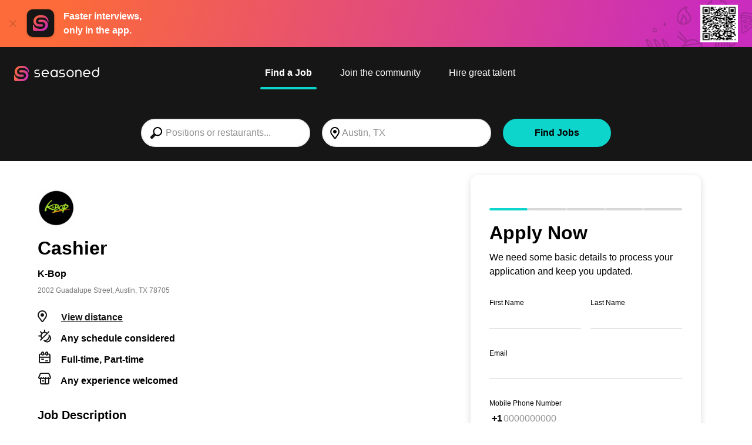

--- FILE ---
content_type: text/html;charset=utf-8
request_url: https://www.seasoned.co/job/cashier-kbop-austin-tx_4195279f-c8b0-4362-bff0-a325605b628a
body_size: 14980
content:

    <!DOCTYPE html>
    <html lang="en" xmlns="http://www.w3.org/1999/html">
      <head>
    <meta name="viewport" content="width=device-width, initial-scale=1" />
    <meta
      name="description"
      content="Cashier job opportunity at K-Bop in Austin, TX. Click to apply for job now."
    />
    
        
            <link rel="modulepreload" as="script" crossorigin href="https://d1oulfd0tdws93.cloudfront.net/chunks/setAppwallShown.f23eb1c5.js" />
          
            <link rel="modulepreload" as="script" crossorigin href="https://d1oulfd0tdws93.cloudfront.net/chunks/setBannerClosedCookie.27356614.js" />
          
            <link rel="modulepreload" as="script" crossorigin href="https://d1oulfd0tdws93.cloudfront.net/chunks/distanceFunctions.bbb34ccf.js" />
          
            <link rel="modulepreload" as="script" crossorigin href="https://d1oulfd0tdws93.cloudfront.net/chunks/urls.ba48affb.js" />
          
            <link rel="modulepreload" as="script" crossorigin href="https://d1oulfd0tdws93.cloudfront.net/chunks/tracking.34c21717.js" />
          
            <link rel="modulepreload" as="script" crossorigin href="https://d1oulfd0tdws93.cloudfront.net/chunks/client.c0232547.js" />
          
            <link rel="modulepreload" as="script" crossorigin href="https://d1oulfd0tdws93.cloudfront.net/chunks/constants.e90a1bd3.js" />
          
            <link rel="modulepreload" as="script" crossorigin href="https://d1oulfd0tdws93.cloudfront.net/chunks/sharePage.85f4cb78.js" />
          
            <link rel="modulepreload" as="script" crossorigin href="https://d1oulfd0tdws93.cloudfront.net/chunks/segment.d26f0c41.js" />
          
            <link rel="modulepreload" as="script" crossorigin href="https://d1oulfd0tdws93.cloudfront.net/chunks/sharedFunctions.e0dd8680.js" />
          
            <link rel="modulepreload" as="script" crossorigin href="https://d1oulfd0tdws93.cloudfront.net/chunks/notyf.es.21c3fc3d.js" />
          
            <link rel="modulepreload" as="script" crossorigin href="https://d1oulfd0tdws93.cloudfront.net/chunks/tracking.0e3118ab.js" />
             <link rel="stylesheet" href="https://d1oulfd0tdws93.cloudfront.net/css/setAppwallShown.a2cc3fde.css" />  <link rel="stylesheet" href="https://d1oulfd0tdws93.cloudfront.net/css/constants.ebe3515b.css" />  <link rel="stylesheet" href="https://d1oulfd0tdws93.cloudfront.net/css/jobdetails.5dcf2b11.css" />  <link rel="stylesheet" href="https://d1oulfd0tdws93.cloudfront.net/css/applyShared.b69319dd.css" /> 
        <script type="module" src="https://d1oulfd0tdws93.cloudfront.net/job/details.598e8183.js"></script>
       
    
    <!-- Bugsnag -->
    <script src="//d2wy8f7a9ursnm.cloudfront.net/v7/bugsnag.min.js"></script>
    <script defer>
      Bugsnag.start({"apiKey":"505af8063bfcf6bd7ef011de332d6073","releaseStage":"prod"})
      Bugsnag.addOnError((event) => {
        const { errorClass, stacktrace } = event.errors[0]
        const referenceError = errorClass === 'ReferenceError'
        const seasonedCodeErr = stacktrace.some((e) =>
          e.file.startsWith('https://www.seasoned.co/'),
        )

        return !(referenceError || !seasonedCodeErr)
      }, false)
    </script>
  
    

    <link rel="shortcut icon" type="image/png" href="https://www.seasoned.co/favicon.png" />
    <link rel="canonical" href="https://www.seasoned.co/job/cashier-kbop-austin-tx_4195279f-c8b0-4362-bff0-a325605b628a" />
    <title>
      Cashier job at K-Bop, Austin, TX
    </title>

    <!-- Open Graph -->
    <meta
      property="og:title"
      content="Cashier job at K-Bop in Austin, TX"
    />
    <meta
      property="og:description"
      content="Cashier job opportunity at K-Bop in Austin, TX.  Click to apply for job now."
    />
    <meta
      property="og:url"
      content="https://www.seasoned.co/job/cashier-kbop-austin-tx_4195279f-c8b0-4362-bff0-a325605b628a"
    />
     <meta property="og:image" content="https://s3.amazonaws.com/bf-logos-prod/d48711e9-ff8f-4be1-b7b9-bc1338efbe70-160?updated=1642624661292" /> 
    <meta property="og:type" content="website" />

    <!-- Google search job posting integration -->
    <script type="application/ld+json">
      {"@context":"https://schema.org","@type":"JobPosting","title":"Cashier","description":"Your job as cashier will be a blend of hospitality and operations. Aside from taking orders and processing payments, you'll often be responsible for making sure the front of the house is neat and orderly, restocking items, and answering the phone. The most important aspect of your work as Cashier is to provide accurate and friendly service to ensure guests will return.","datePosted":"2025-12-29T20:29:35.456Z","validThrough":"2026-02-28T20:29:35.456Z","url":"https://www.seasoned.co/job/cashier-kbop-austin-tx_4195279f-c8b0-4362-bff0-a325605b628a","jobLocation":{"@type":"Place","address":{"@type":"PostalAddress","streetAddress":"2002 Guadalupe Street","addressLocality":"Austin","addressRegion":"TX","postalCode":"78705","addressCountry":"US"}},"employmentType":["FULL_TIME","PART_TIME"],"hiringOrganization":{"@type":"Organization","name":"K-Bop","sameAs":"https://www.seasoned.co/store/d48711e9-ff8f-4be1-b7b9-bc1338efbe70/profile","logo":"https://s3.amazonaws.com/bf-logos-prod/d48711e9-ff8f-4be1-b7b9-bc1338efbe70-160?updated=1642624661292"},"identifier":{"@type":"PropertyValue","name":"K-Bop","value":"d48711e9-ff8f-4be1-b7b9-bc1338efbe70"},"directApply":true}
    </script>
  </head>
      <body class="has-other-focus">
        <svg xmlns="http://www.w3.org/2000/svg" class="hidden"><symbol
  id="icon-close"
  viewBox="0 0 24 24"
>
  <path d="M3.63001 20.37C3.81737 20.5562 4.07082 20.6608 4.33501 20.6608C4.59919 20.6608 4.85265 20.5562 5.04001 20.37L12.04 13.37L19.04 20.37C19.2274 20.5562 19.4808 20.6608 19.745 20.6608C20.0092 20.6608 20.2626 20.5562 20.45 20.37C20.6363 20.1826 20.7408 19.9292 20.7408 19.665C20.7408 19.4008 20.6363 19.1473 20.45 18.96L13.45 11.96L20.45 4.95999C20.5748 4.76188 20.626 4.52628 20.5949 4.29424C20.5638 4.0622 20.4523 3.84843 20.2798 3.69018C20.1072 3.53193 19.8846 3.43923 19.6508 3.42823C19.4169 3.41723 19.1866 3.48863 19 3.62999L12 10.63L5.00001 3.62999C4.80896 3.51685 4.5857 3.4705 4.36541 3.49826C4.14512 3.52602 3.94033 3.62631 3.78333 3.78331C3.62633 3.94031 3.52604 4.1451 3.49828 4.36539C3.47052 4.58568 3.51687 4.80894 3.63001 4.99999L10.63 12L3.63001 19C3.45563 19.1854 3.35855 19.4304 3.35855 19.685C3.35855 19.9396 3.45563 20.1845 3.63001 20.37Z" fill="currentColor"/>
</symbol><symbol
  id="icon-location"
  viewBox="0 0 24 24"
>
  <path d="M12.76 2.00001C12.2312 1.95003 11.6988 1.95003 11.17 2.00001C9.84932 2.13438 8.58624 2.60967 7.5046 3.37927C6.42295 4.14887 5.55988 5.18636 5 6.39001C4.37311 7.66214 4.08947 9.07598 4.17717 10.4915C4.26487 11.907 4.72087 13.275 5.5 14.46L10.6 21.46C10.7862 21.7116 11.029 21.916 11.3086 22.0566C11.5882 22.1973 11.897 22.2704 12.21 22.27C12.529 22.2663 12.8426 22.1863 13.1244 22.0367C13.4062 21.887 13.6481 21.6722 13.83 21.41L18.66 14.41C19.389 13.2137 19.801 11.8513 19.8569 10.4515C19.9129 9.05168 19.6111 7.66071 18.98 6.41001C18.4129 5.19998 17.5417 4.15766 16.4516 3.38474C15.3614 2.61183 14.0895 2.13473 12.76 2.00001ZM17 13.29L12.2 20.29L7.11 13.35C6.52638 12.4535 6.18627 11.4205 6.12315 10.3527C6.06003 9.28486 6.27606 8.21899 6.75 7.26001C7.15995 6.35836 7.8017 5.58158 8.60981 5.00888C9.41791 4.43618 10.3635 4.08805 11.35 4.00001C11.759 3.96001 12.171 3.96001 12.58 4.00001C13.5641 4.08684 14.5084 4.42975 15.3189 4.99465C16.1294 5.55955 16.7779 6.32676 17.2 7.22001C17.6864 8.16506 17.9233 9.21869 17.8883 10.281C17.8533 11.3433 17.5475 12.379 17 13.29Z" fill="currentColor"/>
<path d="M12 13C13.6569 13 15 11.6569 15 10C15 8.34315 13.6569 7 12 7C10.3431 7 9 8.34315 9 10C9 11.6569 10.3431 13 12 13Z" fill="currentColor"/>
</symbol><symbol
  id="icon-location_2"
  viewBox="0 0 24 24"
>
  <path d="M20.33 2.32999L11.23 6.82999L2.81 10.64C2.60567 10.7323 2.43828 10.8906 2.33472 11.0894C2.23116 11.2883 2.19744 11.5162 2.23897 11.7365C2.2805 11.9569 2.39487 12.1569 2.56372 12.3044C2.73256 12.4519 2.94609 12.5384 3.17 12.55L11 13L11.44 20.84C11.4516 21.0632 11.5377 21.2762 11.6846 21.4447C11.8314 21.6133 12.0305 21.7278 12.25 21.77H12.44C12.6313 21.7705 12.8187 21.7161 12.9799 21.6133C13.1412 21.5105 13.2697 21.3636 13.35 21.19L17.14 12.8L21.66 3.66999C21.7529 3.48248 21.7846 3.27056 21.7507 3.06406C21.7168 2.85757 21.619 2.66691 21.4711 2.51894C21.3231 2.37097 21.1324 2.27315 20.9259 2.23925C20.7194 2.20535 20.5075 2.23709 20.32 2.32999H20.33ZM15.33 11.94L13.2 16.65L13 12C13 11.7348 12.8946 11.4804 12.7071 11.2929C12.5196 11.1053 12.2652 11 12 11L7.34 10.74L12.08 8.59999L18.56 5.38999L15.33 11.94Z" fill="currentColor"/>
</symbol><symbol
  id="icon-share"
  viewBox="0 0 24 24"
>
  <path d="M20 19.12V15.12C20 14.8548 19.8946 14.6004 19.7071 14.4129C19.5196 14.2254 19.2652 14.12 19 14.12C18.7348 14.12 18.4804 14.2254 18.2929 14.4129C18.1054 14.6004 18 14.8548 18 15.12V18.12H6V15.12C6 14.8548 5.89464 14.6004 5.70711 14.4129C5.51957 14.2254 5.26522 14.12 5 14.12C4.73478 14.12 4.48043 14.2254 4.29289 14.4129C4.10536 14.6004 4 14.8548 4 15.12V19.12C4 19.3852 4.10536 19.6396 4.29289 19.8271C4.48043 20.0146 4.73478 20.12 5 20.12H19C19.2652 20.12 19.5196 20.0146 19.7071 19.8271C19.8946 19.6396 20 19.3852 20 19.12Z" fill="currentColor"/>
<path d="M12 16.12C12.2652 16.12 12.5196 16.0146 12.7071 15.8271C12.8946 15.6396 13 15.3852 13 15.12V6.29L15.54 8.83C15.7263 9.01475 15.9777 9.1189 16.24 9.12C16.3799 9.12762 16.5199 9.10573 16.6508 9.05577C16.7817 9.00582 16.9007 8.9289 17 8.83C17.0937 8.73704 17.1681 8.62644 17.2189 8.50458C17.2697 8.38272 17.2958 8.25202 17.2958 8.12C17.2958 7.98799 17.2697 7.85729 17.2189 7.73543C17.1681 7.61357 17.0937 7.50297 17 7.41L12.71 3.17C12.617 3.07628 12.5064 3.00188 12.3846 2.95111C12.2627 2.90034 12.132 2.87421 12 2.87421C11.868 2.87421 11.7373 2.90034 11.6154 2.95111C11.4936 3.00188 11.383 3.07628 11.29 3.17L7.05 7.41C6.95627 7.50297 6.88188 7.61357 6.83111 7.73543C6.78034 7.85729 6.7542 7.98799 6.7542 8.12C6.7542 8.25202 6.78034 8.38272 6.83111 8.50458C6.88188 8.62644 6.95627 8.73704 7.05 8.83C7.23736 9.01626 7.49081 9.1208 7.755 9.1208C8.01919 9.1208 8.27264 9.01626 8.46 8.83L11 6.29V15.12C11 15.3852 11.1054 15.6396 11.2929 15.8271C11.4804 16.0146 11.7348 16.12 12 16.12Z" fill="currentColor"/>
</symbol><symbol
  id="icon-store"
  viewBox="0 0 24 24"
>
  <path d="M22.989 8.71662C22.9575 8.78562 22.8307 9.01512 22.5367 9.01512H19.8367L18.2182 4.96662H20.2882L22.9057 8.13987C23.1157 8.37987 23.0227 8.64162 22.989 8.71662ZM20.061 23.0401H15.9862V15.5049C15.9862 15.2401 15.771 15.0249 15.5062 15.0249H8.49521C8.23046 15.0249 8.01521 15.2401 8.01521 15.5049V23.0401H3.94046V9.97512H20.061V23.0401ZM8.97446 23.0401V15.9849H15.0255V23.0401H8.97446ZM1.01096 8.71587C0.977956 8.64162 0.883456 8.37987 1.09421 8.13987L1.10471 8.12937L3.71171 4.96737H5.78171L4.16171 9.01587H1.46246C1.16771 9.01587 1.04246 8.78637 1.01021 8.71662L1.01096 8.71587ZM15.8992 9.01512L15.09 4.96662H17.184L18.8025 9.01512H15.8992ZM12.48 4.96737H14.1112L14.9205 9.01587H12.4807L12.48 4.96737ZM5.19596 9.01512L6.81596 4.96662H8.90996L8.10071 9.01512H5.19596ZM9.08021 9.01512L9.88946 4.96662H11.5207V9.01512H9.08021ZM20.0332 0.96012V4.00737H3.96596V0.96012H20.0332ZM23.637 7.51812L20.994 4.31487V0.48087C20.994 0.21612 20.7802 0.000869751 20.514 0.000869751H3.48596C3.22121 0.000869751 3.00596 0.21612 3.00596 0.48087V4.31487L0.368956 7.51362C-0.0202939 7.95912 -0.108044 8.57187 0.135706 9.11187C0.376456 9.64437 0.885706 9.97587 1.46321 9.97587H2.97971V23.5209C2.97971 23.7856 3.19346 24.0009 3.45971 24.0009H20.5402C20.805 24.0009 21.0202 23.7856 21.0202 23.5209V9.97587H22.5367C23.1142 9.97587 23.6227 9.64437 23.8635 9.11262C24.1095 8.56812 24.0187 7.95237 23.6355 7.51812H23.637Z" fill="currentColor"/>
</symbol><symbol
  id="icon-chevron_up"
  viewBox="0 0 24 24"
>
  <path d="M21.19 15.54L12.71 7.05001C12.617 6.95628 12.5064 6.88189 12.3846 6.83112C12.2627 6.78035 12.132 6.75421 12 6.75421C11.868 6.75421 11.7373 6.78035 11.6154 6.83112C11.4936 6.88189 11.383 6.95628 11.29 7.05001L2.81 15.54C2.6164 15.727 2.505 15.9832 2.50031 16.2523C2.49562 16.5214 2.59803 16.7814 2.78501 16.975C2.97198 17.1686 3.22821 17.28 3.49733 17.2847C3.76644 17.2894 4.0264 17.187 4.22 17L12 9.17001L19.78 17C19.9674 17.1863 20.2208 17.2908 20.485 17.2908C20.7492 17.2908 21.0026 17.1863 21.19 17C21.2899 16.9065 21.3696 16.7934 21.424 16.6678C21.4785 16.5423 21.5066 16.4069 21.5066 16.27C21.5066 16.1331 21.4785 15.9977 21.424 15.8722C21.3696 15.7466 21.2899 15.6335 21.19 15.54Z" fill="currentColor"/>
</symbol><symbol
  id="icon-chevron_down"
  viewBox="0 0 24 24"
>
  <path d="M21.19 7.05001C21.0026 6.86376 20.7492 6.75922 20.485 6.75922C20.2208 6.75922 19.9674 6.86376 19.78 7.05001L12 14.83L4.22 7.05001C4.0287 6.88618 3.78262 6.80058 3.53095 6.8103C3.27927 6.82002 3.04053 6.92435 2.86244 7.10245C2.68434 7.28054 2.58001 7.51928 2.57029 7.77096C2.56057 8.02263 2.64617 8.26871 2.81 8.46001L11.29 17C11.383 17.0937 11.4936 17.1681 11.6154 17.2189C11.7373 17.2697 11.868 17.2958 12 17.2958C12.132 17.2958 12.2627 17.2697 12.3846 17.2189C12.5064 17.1681 12.617 17.0937 12.71 17L21.19 8.51001C21.2899 8.41647 21.3696 8.30342 21.424 8.17785C21.4785 8.05228 21.5066 7.91687 21.5066 7.78001C21.5066 7.64314 21.4785 7.50774 21.424 7.38217C21.3696 7.2566 21.2899 7.14355 21.19 7.05001Z" fill="currentColor"/>
</symbol><symbol
  id="icon-chevron_left"
  viewBox="0 0 24 24"
>
  <path d="M17 2.80999C16.8126 2.62374 16.5592 2.5192 16.295 2.5192C16.0308 2.5192 15.7774 2.62374 15.59 2.80999L7.04999 11.29C6.95627 11.383 6.88187 11.4936 6.8311 11.6154C6.78033 11.7373 6.7542 11.868 6.7542 12C6.7542 12.132 6.78033 12.2627 6.8311 12.3846C6.88187 12.5064 6.95627 12.617 7.04999 12.71L15.54 21.19C15.7246 21.3784 15.9762 21.4862 16.24 21.49C16.4429 21.5017 16.6445 21.4513 16.818 21.3455C16.9916 21.2397 17.1287 21.0835 17.2113 20.8978C17.2938 20.7121 17.3178 20.5056 17.2801 20.3059C17.2423 20.1062 17.1446 19.9228 17 19.78L9.16999 12L17 4.21999C17.1862 4.03263 17.2908 3.77917 17.2908 3.51499C17.2908 3.2508 17.1862 2.99735 17 2.80999Z" fill="currentColor"/>
</symbol></svg> 
        
  <div class="h-20 c-app-download-banner items-center relative flex">
  <a class="js-banner-close-button" href=""><img class="mr-3.5 ml-4 opacity-25" src=https://d1oulfd0tdws93.cloudfront.net/img/ic-close.9999c51772ef7e7fbea42c3615a56346.svg alt="Close Icon"></img></a>
  <img class="h-13.5 mr-3 w-13.5" src=https://d1oulfd0tdws93.cloudfront.net/img/Icon_Member-App.71e4d0a37ae599db589d62a402265c5b.svg alt="Seasoned App Logo"></img>
  <p class="font-bold mt-0 text-white text-base mb-0 w-39">Faster interviews, only in the app.</p>
  <div class="h-20 top-0 right-0 w-57 absolute" style="background-image: url('https://d1oulfd0tdws93.cloudfront.net/img/ic-app-download-banner.71b8da52e00ff38475a24be043809cbc.svg');"><img class="h-16 top-2 right-6 absolute" src="https://d1oulfd0tdws93.cloudfront.net/img/ic-banner-qr.61482f60bcf7ee43ca02ee3466e5f5de.png" alt="Download the App"></img></div>
  </div>
        
    <header
      class="bg-darkest-gray flex h-4.625rem p-6 pb-2 js-header justify-between lg:h-6.125rem lg:justify-center"
    >
      <a
        class="lg:absolute lg:left-6 lg:top-28 z-4 qa-logo-anchor header-logo "
        href="https://www.seasoned.co"
      >
        <img
          class="max-w-none h-1.625rem qa-header__logo"
          src="https://d1oulfd0tdws93.cloudfront.net/img/ic-seasoned-logo-search.db6275dd470f4b5f30b7daf2c60bcaa3.svg"
          alt="Seasoned logo"
        />
      </a>
      <nav class="flex flex-col md:ml-20">
        <ul
          id="mobile-nav"
          class="rounded-sm text-right p-8 top-12 right-0 z-4 hidden absolute justify-end lg:flex lg:text-right lg:p-0 lg:static lg:justify-center"
        >
          
          
    <li class="lg:mr-8">
      <a
        class="hover:after:translate-0%-150 after:content-DEFAULT after:block after:absolute after:right-0 after:bottom-0 after:left-0 after:w-full after:bg-secondary after:h-1 after:rounded-2xl p-2 h-12 text-white truncate inline-block relative transition-colors duration-300 after:tform after:translate-0%-150 font-700 qa-nav-link"
        href="/jobs?search_type=find_jobs"
      >
        Find a Job
      </a>
    </li>
  
          
    <li class="lg:mr-8">
      <a
        class="hover:after:translate-0%-150 after:content-DEFAULT after:block after:absolute after:right-0 after:bottom-0 after:left-0 after:w-full after:bg-secondary after:h-1 after:rounded-2xl p-2 h-12 text-white truncate inline-block relative transition-colors duration-300 after:tform after:translate-$105%-150 font-400 qa-nav-link"
        href="https://www.seasoned.co/community.html"
      >
        Join the community
      </a>
    </li>
  
    <li class="lg:mr-8">
      <a
        class="hover:after:translate-0%-150 after:content-DEFAULT after:block after:absolute after:right-0 after:bottom-0 after:left-0 after:w-full after:bg-secondary after:h-1 after:rounded-2xl p-2 h-12 text-white truncate inline-block relative transition-colors duration-300 after:tform after:translate-$105%-150 font-400 qa-nav-link"
        href="https://www.seasoned.co/hiring-features.html"
      >
        Hire great talent
      </a>
    </li>
  
        </ul>
      </nav>
    </header>
  
        
    <div class="js-search-sticky-detector"></div>
    <section class="search-form-component">
      <div class="px-6 flex justify-end">
        <button class="c-search-cancel js-search__cancel qa-cancel-search-criteria-button">
          Cancel
        </button>
      </div>
      <div
        class="mx-auto p-4 max-w-208 lg:flex lg:items-center lg:justify-between c-search-inputs js-search-inputs"
      >
        <form
          action="/jobs"
          method="POST"
          id="job-search-form"
          class="lg:w-72 js-search-inputs__form"
        >
          <fieldset>
            <input
              class="c-search-input js-search-input qa-jobs-search-input"
              name="search_text"
              type="text"
              placeholder="Positions or restaurants..."
              autocomplete="off"
              value=""
              data-list="#job-titles-data"
            />
            <datalist id="job-titles-data">
               <option value="Administrative">Administrative</option>  <option value="Assistant Manager">Assistant Manager</option>  <option value="Baker">Baker</option>  <option value="Bar-back">Bar-back</option>  <option value="Barista">Barista</option>  <option value="Bartender">Bartender</option>  <option value="Busser">Busser</option>  <option value="Butcher">Butcher</option>  <option value="Cashier">Cashier</option>  <option value="Catering &amp; Events">Catering &amp; Events</option>  <option value="Chef">Chef</option>  <option value="Cook">Cook</option>  <option value="Crew">Crew</option>  <option value="Dishwasher">Dishwasher</option>  <option value="Driver">Driver</option>  <option value="Drive-Thru">Drive-Thru</option>  <option value="General Manager">General Manager</option>  <option value="Guest Services">Guest Services</option>  <option value="Host">Host</option>  <option value="Line Cook">Line Cook</option>  <option value="Manager">Manager</option>  <option value="Pastry Chef">Pastry Chef</option>  <option value="Prep Cook">Prep Cook</option>  <option value="Runner/Expo">Runner/Expo</option>  <option value="Security">Security</option>  <option value="Server">Server</option>  <option value="Sommelier">Sommelier</option>  <option value="Sous Chef">Sous Chef</option>  <option value="Supervisor">Supervisor</option>  <option value="Team Member">Team Member</option>  <option value="Trainer">Trainer</option> 
            </datalist>
            <input class="js-city-input" type="hidden" name="city" value="Austin" />
            <input class="js-state-input" type="hidden" name="state" value="TX" />
            <input class="js-lat-input" type="hidden" name="lat" value="30.2828517" />
            <input class="js-lng-input" type="hidden" name="lng" value="-97.7423068" />
            <input
              class="js-coordinates-input"
              type="hidden"
              name="coordinates"
              value=""
            />
            <input class="js-min-age-input" type="hidden" name="minAge" value="false" />
            <input class="js-full-time-input" type="hidden" name="fullTime" value="false" />
            <input class="js-part-time-input" type="hidden" name="partTime" value="false" />
            <input
              class="js-distance-input"
              type="hidden"
              name="distance"
              value="false"
            />
          </fieldset>
        </form>
        <input
          class="c-search-location js-search__location qa-jobs-search-search-location"
          name="location"
          type="text"
          value="Austin, TX"
          placeholder="City or Zip"
        />
        <button class="c-search-submit btn js-search-button" type="submit" form="job-search-form">
          Find Jobs
        </button>
      </div>
    </section>
  
        
        <div class="js-back-button-sticky-detector <lg:relative"></div>
    <div class="js-job-details-content lg:pt-6">
      <div
        class="m-auto mt-0 max-w-[1200px] px-6 lg:grid lg:grid-rows-auto lg:gap-14 lg:grid-cols-[3fr,2fr]"
      >
        <main data-job_guid=4195279f-c8b0-4362-bff0-a325605b628a data-employer_guid=d48711e9-ff8f-4be1-b7b9-bc1338efbe70>
          <section class="m-0 mt-6">
            <div
              class="bg-white rounded-full h-10 shadow-menu p-2 w-10 block float-right lg:hidden"
            >
              
        <button class="ml-auto" id="simpleShareButton">
          <img src="https://d1oulfd0tdws93.cloudfront.net/img/ic-share.384bcb97ca0a5d438fd8fb02db30bee8.svg" alt="share"</img>
        </button>
      
            </div>
            <img
        class="w-16 h-16 rounded-xl max-w-full max-h-full flex-shrink-0 qa-store-logo-image"
        src="https://s3.amazonaws.com/bf-logos-prod/d48711e9-ff8f-4be1-b7b9-bc1338efbe70-160?updated=1642624661292"
        alt="K-Bop logo"
      />
            <h1 class="my-5 qa-job-title">
              Cashier
              <span class="m-0 mt-4 text-base mb-2 block qa-store-full-name"
                >K-Bop</span
              >
              <span
                class="font-normal text-xs text-dark-gray block js-job-details-summary__location qa-job-details-summary__location"
                data-latitude="30.2828517"
                data-longitude="-97.7423068"
              >
                2002 Guadalupe Street, Austin,
                TX 78705
              </span>
            </h1>
             
    <ul class="c-job-info">
      <li class="qa-job-info__view_distance">
        <span class="w-6 text-center">
          <img src="https://d1oulfd0tdws93.cloudfront.net/img/ic-location.b111a166f30e93b77de69c65fbbc8836.svg" alt="View distance" />
        </span>
        <span class="m-0 ml-2 js-distance-container">
          
                <a
                  href="#"
                  class="underline cursor-pointer text-darkest-gray js-view-distance-button"
                >
                  View distance
                </a>
              
        </span>
      </li>

      
      <li class="qa-job-info__shifts">
        <img src="https://d1oulfd0tdws93.cloudfront.net/img/Icon_Shift.1131ef289c7e5ace94571c161e430441.svg" alt="job shifts" />
        Any schedule considered
      </li>
      
            <li class="qa-job-info__availability">
              <img src="https://d1oulfd0tdws93.cloudfront.net/img/Icon_Calendar.024c535c22424416b680af710dca4b32.svg" alt="job availability" />
              <span class="qa-job-availability">Full-time, Part-time</span>
            </li>
          
      <li class="qa-job-info__experience">
        <img src="https://d1oulfd0tdws93.cloudfront.net/img/Icon_Storefront.828f06dc0dcc8ec50c724e4e71d2bf11.svg" alt="minimum years experience" />
        Any experience welcomed
      </li>
      
    </ul>
  
          </section>
          
          <section
            class="m-0 mt-6 max-h-0 p-0 ease-linear duration-500 overflow-hidden js-exp-job-description lg:mb-6 lg:max-h-40"
          >
            <section class="m-0 mb-8">
              <h2 class="m-0 mb-4 leading-relaxed qa-job-description">Job Description</h2>
               <p>Your job as cashier will be a blend of hospitality and operations. Aside from taking orders and processing payments, you&#39;ll often be responsible for making sure the front of the house is neat and orderly, restocking items, and answering the phone. The most important aspect of your work as Cashier is to provide accurate and friendly service to ensure guests will return.</p> 
            </section>
            

            <section class="lg:hidden">
              <h2>About this location</h2>
              <a
                class="o-map"
                href="https://www.google.com/maps/search/?api=1&amp;query=30.2828517,-97.7423068&amp;zoom=15"
                target="_blank"
                aria-label="map-widget"
                rel="noopener"
              >
                <div
                  class="bg-center bg-no-repeat bg-cover rounded-xl h-60 min-h-45"
                  style="background-image: url('https://maps.googleapis.com/maps/api/staticmap?center=30.2828517,-97.7423068&amp;zoom=13&amp;scale=1&amp;size=500x200&amp;maptype=roadmap&amp;format=png&amp;markers=30.2828517,-97.7423068&amp;key=AIzaSyBPiKORcfDGG8SGd6cpFQyLH5q0l1-7WSM')"
                ></div>
              </a>
              <section class="flex m-0 mt-4 p-0 justify-between items-center">
                <address class="text-left">
                  <span class="text-dark-gray text-base block">2002 Guadalupe Street</span>
                  <span class="text-dark-gray text-base block">
                    Austin, TX
                    78705
                  </span>
                </address>
                <span class="text-right">
                  <a
                    class="o-link-button o-link-button--secondary"
                    href="https://www.google.com/maps/search/?api=1&amp;query=30.2828517,-97.7423068&amp;zoom=15"
                    target="_blank"
                    aria-label="map-widget"
                    rel="noopener"
                  >
                    Directions
                  </a>
                </span>
              </section>
            </section>
            
    <section class="mt-4 mb-4 lg:mt-0">
      <h2 class="m-0 mb-4 leading-relaxed">About K-Bop</h2>
      <div id="about-text" class="text-darker-gray mb-6 transition-all ease-in-out duration-500">
        
                  K-Bop is Austin’s new hit Korean restaurant! We offer light, healthy Korean-style cuisine made fresh with high-quality ingredients. From the moment you step inside our cheerful, colorful eatery, you’ll be delighted by the delicious smells of authentic Korean cooking. From Korean-style rolls to bowls and soups, K-Bop offers the best in quality and taste. Try our famous Beef Bulgogi Bowl or slurp some authentic Soon Doo Boo Jigae with family and friends. Top off your meal with a milk tea or smoothie, available in flavors like coconut, green tea, and taro.
                  <br />
                
      </div>
      <button
        id="showMoreButton"
        class="font-semibold text-secondary hidden inline-flex justify-center items-center underline"
      >
        Show more
        <span
          class="ml-1 transition-all ease-in-out rotate-270-500 duration-500 inline-block tform"
        >
          <svg class="h-3 fill-secondary stroke-secondary w-3">
            <use xlink:href="#icon-chevron"></use>
          </svg>
        </span>
      </button>
    </section>
  
            
          </section>
        </main>
        <aside class="h-max top-150px sticky basis-1">
          <div
    class="bg-white rounded-xl mx-auto shadow-menu max-w-98 p-8 hidden overflow-hidden lg:block"
  >
    <ol class="progress-indicator" style="margin-bottom: 1rem;">
       <li class="current-step"></li>  <li class=""></li>  <li class=""></li>  <li class=""></li>  <li class=""></li> 
    </ol>
    
  <h1 class="c-apply-title">Apply Now</h1>
  <p class="c-apply-description">
    We need some basic details to process your application and keep you updated.
  </p>
  <form
    class="js-apply-form"
    name="expandedProfileForm"
    method="POST"
    action="/job/cashier-kbop-austin-tx_4195279f-c8b0-4362-bff0-a325605b628a/apply/profile"
    onsubmit="return true;"
    autocomplete="on"
  >
    <section class="o-form-row">
      <label class="o-labeled-text-input o-form-column">
        <span class="o-labeled-text-input__label">First Name</span>
        <input
          class="o-labeled-text-input__input js-profile-form-first-name"
          name="firstName"
          value=""
          required
          data-hj-suppress
          autocomplete="given-name"
        />
      </label>
      <label class="o-labeled-text-input o-form-column">
        <span class="o-labeled-text-input__label">Last Name</span>
        <input
          class="o-labeled-text-input__input"
          name="lastName"
          value=""
          required
          data-hj-suppress
          autocomplete="family-name"
        />
      </label>
    </section>
    <section class="o-form-row">
      <label class="o-labeled-text-input o-form-column">
        <span class="o-labeled-text-input__label">Email</span>
        <input
          class="o-labeled-text-input__input js-email-profile-input"
          type="email"
          name="email"
          value=""
          required
          data-hj-suppress
          autocomplete="email"
          pattern="^(.+)@(.+)\.[a-z]{2,}$"
        />
      </label>
    </section>

     <label class="o-labeled-text-input c-apply-phone-input">
    <span class="o-labeled-text-input__label">Mobile Phone Number</span>
    <span class="c-apply-phone-input__prefix">+1</span>
    <input
      class="o-labeled-text-input__input c-apply-phone-input__input"
      type="tel"
      name="phone"
      placeholder="0000000000"
      data-mask-placeholder
      pattern=".{14}"
      value=""
      required
      data-hj-suppress
      autocomplete="tel-national"
      
    />
  </label> <label
  class="o-checkbox focus-within:bg-lighter-gray !gap-0 "
>
  <span class="o-checkbox__input">
    <input
      type="checkbox"
      name="smsOptIn"
      checked
      data-hj-suppress
      tabindex="0"
      
    />
    <span class="o-checkbox__control ">
      <svg xmlns="http://www.w3.org/2000/svg" viewBox="1 0 24 28">
        <path
          fill="#FFFFFF"
          d="M9.31588103,18 L9.31588103,18 C9.06444131,18 8.82248989,17.9053592 8.64505884,17.7359072 L3.27753252,12.6370226 C2.90748916,12.2845983 2.90748916,11.7140496 3.27753252,11.3625268 C3.6485247,11.0101025 4.24913353,11.0101025 4.61917689,11.3625268 L9.31588103,15.8241634 L19.3801115,6.26364217 C19.7511037,5.91211928 20.3507637,5.91211928 20.7217559,6.26364217 C21.092748,6.6160664 21.092748,7.18661509 20.7217559,7.53903932 L9.98670321,17.7359072 C9.80927217,17.9053592 9.56732074,18 9.31588103,18"
          id="ic_check"
        ></path>
      </svg>
    </span>
  </span>
  <span class="o-checkbox__label">
    <span>
      <strong>Text me updates on my application and other job-related activities.</strong>
      We only use your number to update you on the status of your applications or to connect you
      with a recruiter if a position to which you’ve applied requires a phone interview. Your number
      will never be shared for any marketing purposes. Message and data rates may apply.
    </span>
  </span>
</label>

    <nav class="c-apply-controls">
      <!-- Ignore prettier on next lines lest it adds extra whitespace -->
      <!-- prettier-ignore -->
      <small class="c-apply-phone-disclaimer">
          By continuing, you agree to Seasoned’s
          <a
            class="c-apply-phone-disclaimer-link"
            target="_blank"
            rel="noopener"
            href="https://www.seasoned.co/termsofservice"
          >
            Terms of Service</a> and
          <a
            class="c-apply-phone-disclaimer-link"
            target="_blank"
            rel="noopener"
            href="https://www.seasoned.co/privacypolicy"
          >Privacy Policy</a>.
        </small>
      <input class="o-button" type="submit" name="submit" value="Next" />
    </nav>
  </form>

  </div>
          <div class="flex-1 mx-6 mt-4 mb-6 hidden lg:flex lg:justify-center">
            
        <button class="absolute top-6 px-3 py-1 right-6 z-1 flex items-center h-max outline-none focus-visible:bg-lighter-gray lg:static" id="shareButton">
          <span class="p-2 rounded-4xl bg-lightest-gray inline-block flex-shrink-0 lg:bg-white">
            <img src="https://d1oulfd0tdws93.cloudfront.net/img/ic-share.384bcb97ca0a5d438fd8fb02db30bee8.svg" alt="share"</img>
          </span>
          <span class="hidden underline ml-1 lg:inline-block">
            Share job
          </span>
        </button>
          </div>
        </aside>
      </div>
      
      <div class="mx-auto p-4 pb-6 lg:max-w-[1200px]">
        <button
          class="font-semibold leading-normal w-full o-link-button o-link-button--secondary self-start js-job-details-button lg:mb-6 lg:w-auto"
          style="margin: 0;"
        >
          Show more details
        </button>
      </div>

      <section
        class="bg-white border-none shadow-menu m-0 text-xs py-4 px-6 right-0 bottom-0 left-0 sticky js-apply-container lg:hidden"
      >
        <div class="flex w-auto p-0 js-apply-container__buttons" 
  data-location="jobpage" data-job_guid="4195279f-c8b0-4362-bff0-a325605b628a" data-job_name="Cashier"
  data-store_guid="d48711e9-ff8f-4be1-b7b9-bc1338efbe70" data-store_type=1
  data-store_name="K-Bop" data-has_logo
>
          
    <section
      class="flex w-full items-center justify-between lg:flex-col lg:items-start focus-within:bg-lighter-gray"
    >
      <div class="flex flex-col flex-grow m-0 pr-4">
         <b class="text-base">Quick Apply</b>
              <small class="text-xs">Faster than you can demolish a slice of pizza.</small>
      </div>

      
        <a
          class="flex-grow text-darkest-gray font-semibold p-0 pt-2 pr-5 m-0 ml-10 lg:mt-4 lg:w-full quick-apply-button quick-apply-button--large js-apply-now-button qa-apply-now-button "
          href="/job/cashier-kbop-austin-tx_4195279f-c8b0-4362-bff0-a325605b628a/apply"
          onclick=""
          rel="noreferrer"
          data-event=apply_button_clicked
          data-location=jobpage
          data-job_name=Cashier
          data-job_guid=4195279f-c8b0-4362-bff0-a325605b628a
          data-store_guid=d48711e9-ff8f-4be1-b7b9-bc1338efbe70
          data-store_name=K-Bop
          data-has_logo
        >
          <span class="outline-none" tabindex="0">Apply Now</span>
        </a>
      
    </section>
  
        </div>
      </section>
      <div class="js-apply-sticky-detector"></div>
      
        <section
          class="border-solid border-lighter-gray border-t-1 m-0 p-0 pt-6 js-similar-jobs-container"
        >
          <h2 class="font-bold m-0 my-6 text-center leading-snug text-2xl block">
            <div class="mx-6 mx-0">
               Similar jobs near Austin, TX 
            </div>
          </h2>
          <ul
            data-jobtype_guid="424ce08c-f8f1-4310-9c7b-36a9ea223dec"
            data-lat="30.2828517"
            data-lon="-97.7423068"
            data-job_title="Cashier"
            data-start="10"
            class="border-solid border-lighter-gray list-none border-t-1 m-0 mx-6 max-w-[1200px] transition-max-height ease-out duration-500 overflow-hidden js-similar-jobs-container__list lg:mx-auto"
          >
            
    <li
      class="border-b-light-gray flex list-none border-b-1 m-0 leading-normal p-0 pt-4 text-0.6rem self-start js-similar-jobs-container__job-container qa-similar-jobs-container__job-container"
      
  
  data-location="jobpagerecommender" data-job_guid="d1725641-c8c4-4281-9153-455f0e1ff447" data-job_name="Team Member"
  data-store_guid="3c620a48-e95a-4a6d-a45e-bdd8ec90d39f" data-store_type=1
  data-store_name="Taco Bell - William Cannon" data-has_logo
 data-page_position="0"

      data-store_long=-97.7858283
      data-store_lat=30.1967181
    >
      <a
        class="flex flex-grow min-w-0 color-inherit js-similar-jobs-container__job-info focus-within:bg-lightest-gray"
        href="/job/food-champion-taco-bell-william-cannon-austin-tx_d1725641-c8c4-4281-9153-455f0e1ff447"
        data-event=view_job_clicked
      >
        <img
        class="w-16 h-16 rounded-xl max-w-full max-h-full flex-shrink-0 qa-store-logo-image"
        src="https://s3.amazonaws.com/bf-logos-prod/3c620a48-e95a-4a6d-a45e-bdd8ec90d39f?updated=1641231004056"
        alt="Taco Bell - William Cannon logo"
      />
        <div
          class="flex flex-col flex-shrink outline-none m-0 mx-4 items-start js-similar-job-container__address-wage"
          tabindex="0"
        >
          <address class="flex-grow leading-snug w-full inline-block self-start">
            <h2 class="font-bold m-0 text-base">Food Champion</h2>
            <h3 class="font-normal m-0 text-base">Taco Bell - William Cannon</h3>
            <span class="font-normal m-0 text-xs text-darkest-gray -mr-22">
              502 West William Cannon Drive Austin,
              TX
            </span>
          </address>
          
              <div class="flex flex-row mt-2 mb-2 js-similar-job-container__location">
              <div class="js-similar-job-container__location-icon" style="display:none">
                <img src="https://d1oulfd0tdws93.cloudfront.net/img/ic-location-pointer.da38dd34a406fa9502357806eac2b817.svg" alt="location"</img>
              </div>
              <div class="text-xs text-dark-gray ml-[0.15rem] js-similar-job-container__location-distance"></div></div>
        </div>
      </a>
      
        <a
          class="btn btn-secondary-outline js-similar-jobs-apply-button self-start focus-within:bg-light-gray "
          href="/job/food-champion-taco-bell-william-cannon-austin-tx_d1725641-c8c4-4281-9153-455f0e1ff447/apply"
          onclick=""
          rel="noreferrer"
          data-event=apply_button_clicked
          data-location=jobpagerecommender
          data-job_name=Food Champion
          data-job_guid=d1725641-c8c4-4281-9153-455f0e1ff447
          data-store_guid=3c620a48-e95a-4a6d-a45e-bdd8ec90d39f
          data-store_name=Taco Bell - William Cannon
          
        >
          <span class="outline-none" tabindex="0">Apply</span>
        </a>
      
    </li>
  
    <li
      class="border-b-light-gray flex list-none border-b-1 m-0 leading-normal p-0 pt-4 text-0.6rem self-start js-similar-jobs-container__job-container qa-similar-jobs-container__job-container"
      
  
  data-location="jobpagerecommender" data-job_guid="7cc3ab27-d21b-44cb-8fab-b9baeb218dee" data-job_name="Server"
  data-store_guid="16e0bdcb-6731-4017-9347-e3e2fe9d1199" data-store_type=1
  data-store_name="The Baked Bear" data-has_logo
 data-page_position="1"

      data-store_long=-97.7527899
      data-store_lat=30.2674966
    >
      <a
        class="flex flex-grow min-w-0 color-inherit js-similar-jobs-container__job-info focus-within:bg-lightest-gray"
        href="/job/server-the-baked-bear-austin-tx_7cc3ab27-d21b-44cb-8fab-b9baeb218dee"
        data-event=view_job_clicked
      >
        <img
        class="w-16 h-16 rounded-xl max-w-full max-h-full flex-shrink-0 qa-store-logo-image"
        src="https://s3.amazonaws.com/bf-logos-prod/16e0bdcb-6731-4017-9347-e3e2fe9d1199?updated=1634239064871"
        alt="The Baked Bear logo"
      />
        <div
          class="flex flex-col flex-shrink outline-none m-0 mx-4 items-start js-similar-job-container__address-wage"
          tabindex="0"
        >
          <address class="flex-grow leading-snug w-full inline-block self-start">
            <h2 class="font-bold m-0 text-base">Server</h2>
            <h3 class="font-normal m-0 text-base">The Baked Bear</h3>
            <span class="font-normal m-0 text-xs text-darkest-gray -mr-22">
              211 Walter Seaholm Drive Suite LR150 Austin,
              TX
            </span>
          </address>
          
              <div class="flex flex-row mt-2 mb-2 js-similar-job-container__location">
              <div class="js-similar-job-container__location-icon" style="display:none">
                <img src="https://d1oulfd0tdws93.cloudfront.net/img/ic-location-pointer.da38dd34a406fa9502357806eac2b817.svg" alt="location"</img>
              </div>
              <div class="text-xs text-dark-gray ml-[0.15rem] js-similar-job-container__location-distance"></div></div>
        </div>
      </a>
      
        <a
          class="btn btn-secondary-outline js-similar-jobs-apply-button self-start focus-within:bg-light-gray "
          href="/job/server-the-baked-bear-austin-tx_7cc3ab27-d21b-44cb-8fab-b9baeb218dee/apply"
          onclick=""
          rel="noreferrer"
          data-event=apply_button_clicked
          data-location=jobpagerecommender
          data-job_name=Server
          data-job_guid=7cc3ab27-d21b-44cb-8fab-b9baeb218dee
          data-store_guid=16e0bdcb-6731-4017-9347-e3e2fe9d1199
          data-store_name=The Baked Bear
          
        >
          <span class="outline-none" tabindex="0">Apply</span>
        </a>
      
    </li>
  
    <li
      class="border-b-light-gray flex list-none border-b-1 m-0 leading-normal p-0 pt-4 text-0.6rem self-start js-similar-jobs-container__job-container qa-similar-jobs-container__job-container"
      
  
  data-location="jobpagerecommender" data-job_guid="427b98bb-6009-4a97-af48-645a621225ae" data-job_name="Team Member"
  data-store_guid="1b05bdd9-c7b2-4f15-98cc-6f53150470a4" data-store_type=3
  data-store_name="Taco Bell-Four Points" data-has_logo
 data-page_position="2"

      data-store_long=-97.8510165
      data-store_lat=30.4077558
    >
      <a
        class="flex flex-grow min-w-0 color-inherit js-similar-jobs-container__job-info focus-within:bg-lightest-gray"
        href="/job/late-night-service-champion-taco-bellfour-points-austin-tx_427b98bb-6009-4a97-af48-645a621225ae"
        data-event=view_job_clicked
      >
        <img
        class="w-16 h-16 rounded-xl max-w-full max-h-full flex-shrink-0 qa-store-logo-image"
        src="https://bf-logos-prod.s3.amazonaws.com/1b05bdd9-c7b2-4f15-98cc-6f53150470a4?updated=1687369703812"
        alt="Taco Bell-Four Points logo"
      />
        <div
          class="flex flex-col flex-shrink outline-none m-0 mx-4 items-start js-similar-job-container__address-wage"
          tabindex="0"
        >
          <address class="flex-grow leading-snug w-full inline-block self-start">
            <h2 class="font-bold m-0 text-base">Late Night Service Champion</h2>
            <h3 class="font-normal m-0 text-base">Taco Bell-Four Points</h3>
            <span class="font-normal m-0 text-xs text-darkest-gray -mr-22">
              7515 FM 620 North Austin,
              TX
            </span>
          </address>
          
              <div class="flex flex-row mt-2 mb-2 js-similar-job-container__location">
              <div class="js-similar-job-container__location-icon" style="display:none">
                <img src="https://d1oulfd0tdws93.cloudfront.net/img/ic-location-pointer.da38dd34a406fa9502357806eac2b817.svg" alt="location"</img>
              </div>
              <div class="text-xs text-dark-gray ml-[0.15rem] js-similar-job-container__location-distance"></div></div>
        </div>
      </a>
      
        <a
          class="btn btn-secondary-outline js-similar-jobs-apply-button self-start focus-within:bg-light-gray "
          href="/job/late-night-service-champion-taco-bellfour-points-austin-tx_427b98bb-6009-4a97-af48-645a621225ae/apply"
          onclick=""
          rel="noreferrer"
          data-event=apply_button_clicked
          data-location=jobpagerecommender
          data-job_name=Late Night Service Champion
          data-job_guid=427b98bb-6009-4a97-af48-645a621225ae
          data-store_guid=1b05bdd9-c7b2-4f15-98cc-6f53150470a4
          data-store_name=Taco Bell-Four Points
          
        >
          <span class="outline-none" tabindex="0">Apply</span>
        </a>
      
    </li>
  
    <li
      class="border-b-light-gray flex list-none border-b-1 m-0 leading-normal p-0 pt-4 text-0.6rem self-start js-similar-jobs-container__job-container qa-similar-jobs-container__job-container"
      
  
  data-location="jobpagerecommender" data-job_guid="4443607e-4714-4483-bc40-8cad88c194c9" data-job_name="Team Member"
  data-store_guid="0a024f8a-8bf7-4cf0-a57e-0e62c2f78ffc" data-store_type=1
  data-store_name="Taco Bell-Braker Lane" data-has_logo
 data-page_position="3"

      data-store_long=-97.7472708
      data-store_lat=30.4002309
    >
      <a
        class="flex flex-grow min-w-0 color-inherit js-similar-jobs-container__job-info focus-within:bg-lightest-gray"
        href="/job/late-night-food-champion-taco-bellbraker-lane-austin-tx_4443607e-4714-4483-bc40-8cad88c194c9"
        data-event=view_job_clicked
      >
        <img
        class="w-16 h-16 rounded-xl max-w-full max-h-full flex-shrink-0 qa-store-logo-image"
        src="https://bf-logos-prod.s3.amazonaws.com/0a024f8a-8bf7-4cf0-a57e-0e62c2f78ffc?updated=1683309327444"
        alt="Taco Bell-Braker Lane logo"
      />
        <div
          class="flex flex-col flex-shrink outline-none m-0 mx-4 items-start js-similar-job-container__address-wage"
          tabindex="0"
        >
          <address class="flex-grow leading-snug w-full inline-block self-start">
            <h2 class="font-bold m-0 text-base">Late Night Food Champion</h2>
            <h3 class="font-normal m-0 text-base">Taco Bell-Braker Lane</h3>
            <span class="font-normal m-0 text-xs text-darkest-gray -mr-22">
              4811 W. Braker Lane Austin,
              TX
            </span>
          </address>
          
              <div class="flex flex-row mt-2 mb-2 js-similar-job-container__location">
              <div class="js-similar-job-container__location-icon" style="display:none">
                <img src="https://d1oulfd0tdws93.cloudfront.net/img/ic-location-pointer.da38dd34a406fa9502357806eac2b817.svg" alt="location"</img>
              </div>
              <div class="text-xs text-dark-gray ml-[0.15rem] js-similar-job-container__location-distance"></div></div>
        </div>
      </a>
      
        <a
          class="btn btn-secondary-outline js-similar-jobs-apply-button self-start focus-within:bg-light-gray "
          href="/job/late-night-food-champion-taco-bellbraker-lane-austin-tx_4443607e-4714-4483-bc40-8cad88c194c9/apply"
          onclick=""
          rel="noreferrer"
          data-event=apply_button_clicked
          data-location=jobpagerecommender
          data-job_name=Late Night Food Champion
          data-job_guid=4443607e-4714-4483-bc40-8cad88c194c9
          data-store_guid=0a024f8a-8bf7-4cf0-a57e-0e62c2f78ffc
          data-store_name=Taco Bell-Braker Lane
          
        >
          <span class="outline-none" tabindex="0">Apply</span>
        </a>
      
    </li>
  
    <li
      class="border-b-light-gray flex list-none border-b-1 m-0 leading-normal p-0 pt-4 text-0.6rem self-start js-similar-jobs-container__job-container qa-similar-jobs-container__job-container"
      
  
  data-location="jobpagerecommender" data-job_guid="74925867-6894-4d46-a480-8ff6841dd254" data-job_name="Team Member"
  data-store_guid="aa1d5b07-04a4-40f4-85f3-23a97092848b" data-store_type=1
  data-store_name="Taco Bell - Burnet-Braker" data-has_logo
 data-page_position="4"

      data-store_long=-97.720109
      data-store_lat=30.3912657
    >
      <a
        class="flex flex-grow min-w-0 color-inherit js-similar-jobs-container__job-info focus-within:bg-lightest-gray"
        href="/job/late-night-service-champion-taco-bell-burnetbraker-austin-tx_74925867-6894-4d46-a480-8ff6841dd254"
        data-event=view_job_clicked
      >
        <img
        class="w-16 h-16 rounded-xl max-w-full max-h-full flex-shrink-0 qa-store-logo-image"
        src="https://s3.amazonaws.com/bf-logos-prod/aa1d5b07-04a4-40f4-85f3-23a97092848b?updated=1636415225928"
        alt="Taco Bell - Burnet-Braker logo"
      />
        <div
          class="flex flex-col flex-shrink outline-none m-0 mx-4 items-start js-similar-job-container__address-wage"
          tabindex="0"
        >
          <address class="flex-grow leading-snug w-full inline-block self-start">
            <h2 class="font-bold m-0 text-base">Late Night Service Champion</h2>
            <h3 class="font-normal m-0 text-base">Taco Bell - Burnet-Braker</h3>
            <span class="font-normal m-0 text-xs text-darkest-gray -mr-22">
              2600 West Braker Lane Austin,
              TX
            </span>
          </address>
          
              <div class="flex flex-row mt-2 mb-2 js-similar-job-container__location">
              <div class="js-similar-job-container__location-icon" style="display:none">
                <img src="https://d1oulfd0tdws93.cloudfront.net/img/ic-location-pointer.da38dd34a406fa9502357806eac2b817.svg" alt="location"</img>
              </div>
              <div class="text-xs text-dark-gray ml-[0.15rem] js-similar-job-container__location-distance"></div></div>
        </div>
      </a>
      
        <a
          class="btn btn-secondary-outline js-similar-jobs-apply-button self-start focus-within:bg-light-gray "
          href="/job/late-night-service-champion-taco-bell-burnetbraker-austin-tx_74925867-6894-4d46-a480-8ff6841dd254/apply"
          onclick=""
          rel="noreferrer"
          data-event=apply_button_clicked
          data-location=jobpagerecommender
          data-job_name=Late Night Service Champion
          data-job_guid=74925867-6894-4d46-a480-8ff6841dd254
          data-store_guid=aa1d5b07-04a4-40f4-85f3-23a97092848b
          data-store_name=Taco Bell - Burnet-Braker
          
        >
          <span class="outline-none" tabindex="0">Apply</span>
        </a>
      
    </li>
  
    <li
      class="border-b-light-gray flex list-none border-b-1 m-0 leading-normal p-0 pt-4 text-0.6rem self-start js-similar-jobs-container__job-container qa-similar-jobs-container__job-container"
      
  
  data-location="jobpagerecommender" data-job_guid="7e9f8f83-1fa7-413b-8090-2b237ead3049" data-job_name="Team Member"
  data-store_guid="bd69a6f3-ac59-4178-bc15-88c05c8a3999" data-store_type=3
  data-store_name="Taco Bell- Southpark" data-has_logo
 data-page_position="5"

      data-store_long=-97.7926567
      data-store_lat=30.1668786
    >
      <a
        class="flex flex-grow min-w-0 color-inherit js-similar-jobs-container__job-info focus-within:bg-lightest-gray"
        href="/job/food-champion-taco-bell-southpark-austin-tx_7e9f8f83-1fa7-413b-8090-2b237ead3049"
        data-event=view_job_clicked
      >
        <img
        class="w-16 h-16 rounded-xl max-w-full max-h-full flex-shrink-0 qa-store-logo-image"
        src="https://s3.amazonaws.com/bf-logos-prod/bd69a6f3-ac59-4178-bc15-88c05c8a3999?updated=1643911072252"
        alt="Taco Bell- Southpark logo"
      />
        <div
          class="flex flex-col flex-shrink outline-none m-0 mx-4 items-start js-similar-job-container__address-wage"
          tabindex="0"
        >
          <address class="flex-grow leading-snug w-full inline-block self-start">
            <h2 class="font-bold m-0 text-base">Food Champion</h2>
            <h3 class="font-normal m-0 text-base">Taco Bell- Southpark</h3>
            <span class="font-normal m-0 text-xs text-darkest-gray -mr-22">
              161 West Slaughter Lane #C Austin,
              TX
            </span>
          </address>
          
              <div class="flex flex-row mt-2 mb-2 js-similar-job-container__location">
              <div class="js-similar-job-container__location-icon" style="display:none">
                <img src="https://d1oulfd0tdws93.cloudfront.net/img/ic-location-pointer.da38dd34a406fa9502357806eac2b817.svg" alt="location"</img>
              </div>
              <div class="text-xs text-dark-gray ml-[0.15rem] js-similar-job-container__location-distance"></div></div>
        </div>
      </a>
      
        <a
          class="btn btn-secondary-outline js-similar-jobs-apply-button self-start focus-within:bg-light-gray "
          href="/job/food-champion-taco-bell-southpark-austin-tx_7e9f8f83-1fa7-413b-8090-2b237ead3049/apply"
          onclick=""
          rel="noreferrer"
          data-event=apply_button_clicked
          data-location=jobpagerecommender
          data-job_name=Food Champion
          data-job_guid=7e9f8f83-1fa7-413b-8090-2b237ead3049
          data-store_guid=bd69a6f3-ac59-4178-bc15-88c05c8a3999
          data-store_name=Taco Bell- Southpark
          
        >
          <span class="outline-none" tabindex="0">Apply</span>
        </a>
      
    </li>
  
    <li
      class="border-b-light-gray flex list-none border-b-1 m-0 leading-normal p-0 pt-4 text-0.6rem self-start js-similar-jobs-container__job-container qa-similar-jobs-container__job-container"
      
  
  data-location="jobpagerecommender" data-job_guid="202a24dd-5918-49d7-8b39-b83b107057eb" data-job_name="Team Member"
  data-store_guid="17da4061-3b95-46c5-9f9b-4fc47920a57d" data-store_type=3
  data-store_name="Taco Bell-Leander" data-has_logo
 data-page_position="6"

      data-store_long=-97.8455286
      data-store_lat=30.5596291
    >
      <a
        class="flex flex-grow min-w-0 color-inherit js-similar-jobs-container__job-info focus-within:bg-lightest-gray"
        href="/job/late-night-food-champion-taco-bellleander-leander-tx_202a24dd-5918-49d7-8b39-b83b107057eb"
        data-event=view_job_clicked
      >
        <img
        class="w-16 h-16 rounded-xl max-w-full max-h-full flex-shrink-0 qa-store-logo-image"
        src="https://bf-logos-prod.s3.amazonaws.com/17da4061-3b95-46c5-9f9b-4fc47920a57d?updated=1687368033345"
        alt="Taco Bell-Leander logo"
      />
        <div
          class="flex flex-col flex-shrink outline-none m-0 mx-4 items-start js-similar-job-container__address-wage"
          tabindex="0"
        >
          <address class="flex-grow leading-snug w-full inline-block self-start">
            <h2 class="font-bold m-0 text-base">Late Night Food Champion</h2>
            <h3 class="font-normal m-0 text-base">Taco Bell-Leander</h3>
            <span class="font-normal m-0 text-xs text-darkest-gray -mr-22">
              1545 North US Highway 183 Leander,
              TX
            </span>
          </address>
          
              <div class="flex flex-row mt-2 mb-2 js-similar-job-container__location">
              <div class="js-similar-job-container__location-icon" style="display:none">
                <img src="https://d1oulfd0tdws93.cloudfront.net/img/ic-location-pointer.da38dd34a406fa9502357806eac2b817.svg" alt="location"</img>
              </div>
              <div class="text-xs text-dark-gray ml-[0.15rem] js-similar-job-container__location-distance"></div></div>
        </div>
      </a>
      
        <a
          class="btn btn-secondary-outline js-similar-jobs-apply-button self-start focus-within:bg-light-gray "
          href="/job/late-night-food-champion-taco-bellleander-leander-tx_202a24dd-5918-49d7-8b39-b83b107057eb/apply"
          onclick=""
          rel="noreferrer"
          data-event=apply_button_clicked
          data-location=jobpagerecommender
          data-job_name=Late Night Food Champion
          data-job_guid=202a24dd-5918-49d7-8b39-b83b107057eb
          data-store_guid=17da4061-3b95-46c5-9f9b-4fc47920a57d
          data-store_name=Taco Bell-Leander
          
        >
          <span class="outline-none" tabindex="0">Apply</span>
        </a>
      
    </li>
  
    <li
      class="border-b-light-gray flex list-none border-b-1 m-0 leading-normal p-0 pt-4 text-0.6rem self-start js-similar-jobs-container__job-container qa-similar-jobs-container__job-container"
      
  
  data-location="jobpagerecommender" data-job_guid="382ee3c6-840a-4691-a42e-cfd11274713b" data-job_name="Team Member"
  data-store_guid="98b6729e-62ca-4a68-a554-8ee068f04920" data-store_type=1
  data-store_name="Taco Bell - South I-35" data-has_logo
 data-page_position="7"

      data-store_long=-97.7690268
      data-store_lat=30.1908459
    >
      <a
        class="flex flex-grow min-w-0 color-inherit js-similar-jobs-container__job-info focus-within:bg-lightest-gray"
        href="/job/service-champion-taco-bell-south-i35-austin-tx_382ee3c6-840a-4691-a42e-cfd11274713b"
        data-event=view_job_clicked
      >
        <img
        class="w-16 h-16 rounded-xl max-w-full max-h-full flex-shrink-0 qa-store-logo-image"
        src="https://bf-logos-prod.s3.amazonaws.com/98b6729e-62ca-4a68-a554-8ee068f04920?updated=1687375231015"
        alt="Taco Bell - South I-35 logo"
      />
        <div
          class="flex flex-col flex-shrink outline-none m-0 mx-4 items-start js-similar-job-container__address-wage"
          tabindex="0"
        >
          <address class="flex-grow leading-snug w-full inline-block self-start">
            <h2 class="font-bold m-0 text-base">Service Champion</h2>
            <h3 class="font-normal m-0 text-base">Taco Bell - South I-35</h3>
            <span class="font-normal m-0 text-xs text-darkest-gray -mr-22">
              6511 S I-35 Frontage Rd Austin,
              TX
            </span>
          </address>
          
              <div class="flex flex-row mt-2 mb-2 js-similar-job-container__location">
              <div class="js-similar-job-container__location-icon" style="display:none">
                <img src="https://d1oulfd0tdws93.cloudfront.net/img/ic-location-pointer.da38dd34a406fa9502357806eac2b817.svg" alt="location"</img>
              </div>
              <div class="text-xs text-dark-gray ml-[0.15rem] js-similar-job-container__location-distance"></div></div>
        </div>
      </a>
      
        <a
          class="btn btn-secondary-outline js-similar-jobs-apply-button self-start focus-within:bg-light-gray "
          href="/job/service-champion-taco-bell-south-i35-austin-tx_382ee3c6-840a-4691-a42e-cfd11274713b/apply"
          onclick=""
          rel="noreferrer"
          data-event=apply_button_clicked
          data-location=jobpagerecommender
          data-job_name=Service Champion
          data-job_guid=382ee3c6-840a-4691-a42e-cfd11274713b
          data-store_guid=98b6729e-62ca-4a68-a554-8ee068f04920
          data-store_name=Taco Bell - South I-35
          
        >
          <span class="outline-none" tabindex="0">Apply</span>
        </a>
      
    </li>
  
    <li
      class="border-b-light-gray flex list-none border-b-1 m-0 leading-normal p-0 pt-4 text-0.6rem self-start js-similar-jobs-container__job-container qa-similar-jobs-container__job-container"
      
  
  data-location="jobpagerecommender" data-job_guid="8c6edd21-3896-4bcc-a4db-08b9a1910b3a" data-job_name="Host"
  data-store_guid="4a62b1df-2c30-46cd-abac-4fbc15cd1bc7" data-store_type=3
  data-store_name="The Grove Wine Bar &amp; Kitchen - Lakeway" data-has_logo
 data-page_position="8"

      data-store_long=-97.9677579
      data-store_lat=30.3339417
    >
      <a
        class="flex flex-grow min-w-0 color-inherit js-similar-jobs-container__job-info focus-within:bg-lightest-gray"
        href="/job/host-the-grove-wine-bar-kitchen-lakeway-austin-tx_8c6edd21-3896-4bcc-a4db-08b9a1910b3a"
        data-event=view_job_clicked
      >
        <img
        class="w-16 h-16 rounded-xl max-w-full max-h-full flex-shrink-0 qa-store-logo-image"
        src="https://s3.amazonaws.com/bf-logos-prod/4a62b1df-2c30-46cd-abac-4fbc15cd1bc7?updated=1656522263277"
        alt="The Grove Wine Bar &amp; Kitchen - Lakeway logo"
      />
        <div
          class="flex flex-col flex-shrink outline-none m-0 mx-4 items-start js-similar-job-container__address-wage"
          tabindex="0"
        >
          <address class="flex-grow leading-snug w-full inline-block self-start">
            <h2 class="font-bold m-0 text-base">Host</h2>
            <h3 class="font-normal m-0 text-base">The Grove Wine Bar &amp; Kitchen - Lakeway</h3>
            <span class="font-normal m-0 text-xs text-darkest-gray -mr-22">
              3001 Ranch Road 620 South Schramm Ranch Austin,
              TX
            </span>
          </address>
          
              <div class="flex flex-row mt-2 mb-2 js-similar-job-container__location">
              <div class="js-similar-job-container__location-icon" style="display:none">
                <img src="https://d1oulfd0tdws93.cloudfront.net/img/ic-location-pointer.da38dd34a406fa9502357806eac2b817.svg" alt="location"</img>
              </div>
              <div class="text-xs text-dark-gray ml-[0.15rem] js-similar-job-container__location-distance"></div></div>
        </div>
      </a>
      
        <a
          class="btn btn-secondary-outline js-similar-jobs-apply-button self-start focus-within:bg-light-gray "
          href="/job/host-the-grove-wine-bar-kitchen-lakeway-austin-tx_8c6edd21-3896-4bcc-a4db-08b9a1910b3a/apply"
          onclick=""
          rel="noreferrer"
          data-event=apply_button_clicked
          data-location=jobpagerecommender
          data-job_name=Host
          data-job_guid=8c6edd21-3896-4bcc-a4db-08b9a1910b3a
          data-store_guid=4a62b1df-2c30-46cd-abac-4fbc15cd1bc7
          data-store_name=The Grove Wine Bar &amp; Kitchen - Lakeway
          
        >
          <span class="outline-none" tabindex="0">Apply</span>
        </a>
      
    </li>
  
    <li
      class="border-b-light-gray flex list-none border-b-1 m-0 leading-normal p-0 pt-4 text-0.6rem self-start js-similar-jobs-container__job-container qa-similar-jobs-container__job-container"
      
  
  data-location="jobpagerecommender" data-job_guid="b9387565-9a33-4119-89e2-164ed8cc7f00" data-job_name="Supervisor"
  data-store_guid="740d8a20-a91e-4d41-a259-f313ed6a4ed0" data-store_type=1
  data-store_name="Taco Bell-Dripping Springs" data-has_logo
 data-page_position="9"

      data-store_long=-98.0852913
      data-store_lat=30.1903855
    >
      <a
        class="flex flex-grow min-w-0 color-inherit js-similar-jobs-container__job-info focus-within:bg-lightest-gray"
        href="/job/shift-leader-taco-belldripping-springs-dripping-springs-tx_b9387565-9a33-4119-89e2-164ed8cc7f00"
        data-event=view_job_clicked
      >
        <img
        class="w-16 h-16 rounded-xl max-w-full max-h-full flex-shrink-0 qa-store-logo-image"
        src="https://bf-logos-prod.s3.amazonaws.com/740d8a20-a91e-4d41-a259-f313ed6a4ed0?updated=1763582668179"
        alt="Taco Bell-Dripping Springs logo"
      />
        <div
          class="flex flex-col flex-shrink outline-none m-0 mx-4 items-start js-similar-job-container__address-wage"
          tabindex="0"
        >
          <address class="flex-grow leading-snug w-full inline-block self-start">
            <h2 class="font-bold m-0 text-base">Shift Leader</h2>
            <h3 class="font-normal m-0 text-base">Taco Bell-Dripping Springs</h3>
            <span class="font-normal m-0 text-xs text-darkest-gray -mr-22">
              230 U.S. 290 Dripping Springs,
              TX
            </span>
          </address>
          
              <div class="flex flex-row mt-2 mb-2 js-similar-job-container__location">
              <div class="js-similar-job-container__location-icon" style="display:none">
                <img src="https://d1oulfd0tdws93.cloudfront.net/img/ic-location-pointer.da38dd34a406fa9502357806eac2b817.svg" alt="location"</img>
              </div>
              <div class="text-xs text-dark-gray ml-[0.15rem] js-similar-job-container__location-distance"></div></div>
        </div>
      </a>
      
        <a
          class="btn btn-secondary-outline js-similar-jobs-apply-button self-start focus-within:bg-light-gray "
          href="/job/shift-leader-taco-belldripping-springs-dripping-springs-tx_b9387565-9a33-4119-89e2-164ed8cc7f00/apply"
          onclick=""
          rel="noreferrer"
          data-event=apply_button_clicked
          data-location=jobpagerecommender
          data-job_name=Shift Leader
          data-job_guid=b9387565-9a33-4119-89e2-164ed8cc7f00
          data-store_guid=740d8a20-a91e-4d41-a259-f313ed6a4ed0
          data-store_name=Taco Bell-Dripping Springs
          
        >
          <span class="outline-none" tabindex="0">Apply</span>
        </a>
      
    </li>
  
          </ul>
          
                <nav class="m-0 mt-8 text-center mb-14">
                  <button
                    class="h-8 text-sm p-0 py-1 px-8 w-36 btn btn-black js-similar-jobs-container__show-more-button qa-similar-jobs-container__show-more-button"
                  >
                    <span class="js-show-more-button qa-show-more-button">Show More</span>
                    <span class="c-similar-jobs__loading-spinner js-loading-spinner"></span>
                  </button>
                </nav>
              
        </section>
      
    </div> 
  <footer class="js-footer footer-shadow">
    <div class="max-w-1600px">
      <div
        class="flex w-full mb-10 justify-between items-start flex-col lg:flex-row lg:justify-center"
      >
        <a
          href="https://www.seasoned.co"
          aria-current="page"
          class="h-15 mb-10 max-h-15 max-w-full min-w-15 flex h-auto"
        >
          <img
            src="https://static.seasoned.co/images/Seasoned.svg"
            alt="Seasoned icon"
            class="lg:w-7/10"
          />
        </a>
        <div class="flex flex-col lg:w-1/2 justify-around sm:flex-row">
          <nav>
            <h4>Products</h4>
            <ul>
              <li>
                <a aria-label="Find Jobs" href="https://www.seasoned.co/jobs">Find a Restaurant Job</a>
              </li>
              <li>
                <a aria-label="Get Connected" href="https://www.seasoned.co/community.html"
                  >Discover the Community</a
                >
              </li>
              <li>
                <a aria-label="Be Successful" href="https://www.seasoned.co/hiring-features.html"
                  >Hiring with Recruit</a
                >
              </li>
            </ul>
          </nav>
          <nav>
            <h4>Company</h4>
            <ul>
              <li><a aria-label="About us" href="https://www.seasoned.co/about.html">About Us</a></li>
              <li><a aria-label="Press" href="https://news.seasoned.co">News &amp; Press</a></li>
            </ul>
          </nav>
          <nav>
            <h4>Resources</h4>
            <ul>
              <li>
                <a
                  aria-label="Support"
                  href="https://support.seasoned.co"
                  target="_blank"
                  rel="noopener"
                >
                  Support
                </a>
              </li>
              <li>
                <a aria-label="Privacy Policy" href="https://www.seasoned.co/privacypolicy.html"
                  >Privacy Policy</a
                >
              </li>
              <li>
                <a aria-label="Terms of Service" href="https://www.seasoned.co/termsofservice.html"
                  >Terms of Use</a
                >
              </li>
              <li>
                <a
                  aria-label="Community Guidelines"
                  href="https://www.seasoned.co/communityguidelines.html"
                >
                  Community Guidelines
                </a>
              </li>
              <li>
                <a
                  aria-label="Site Map"
                  href="https://www.seasoned.co/restaurant-jobs/"
                  target="_blank"
                  rel="noopener"
                >
                  Site Map
                </a>
              </li>
            </ul>
          </nav>
        </div>
        <div class="social">
          <a
            rel="noopener"
            href="https://www.facebook.com/beseasoned/"
            target="_blank"
            class="social-block w-inline-block"
          >
            <img
              src="https://static.seasoned.co/images/facebook.svg"
              loading="lazy"
              alt="Facebook logo"
            />
          </a>
          <a
            rel="noopener"
            href="https://www.instagram.com/seasoned_community/"
            target="_blank"
            class="social-block w-inline-block"
          >
            <img
              src="https://static.seasoned.co/images/instagram.svg"
              loading="lazy"
              alt="Instagram logo"
            />
          </a>
          <a
            rel="noopener"
            href="https://twitter.com/beseasoned/"
            target="_blank"
            class="social-block w-inline-block"
          >
            <img
              src="https://static.seasoned.co/images/twitter.svg"
              loading="lazy"
              alt="Twitter logo"
            />
          </a>
        </div>
      </div>
      <div class="text-xs lg:text-center">
        Copyright © 2020-2026 JobGet Inc. All rights reserved.
      </div>
    </div>
  </footer>


        <input
          class="js-coordinates-input"
          type="hidden"
          name="coordinates"
          value=""
        />
        <input
          class="js-store-latitude"
          type="hidden"
          name="store latitude"
          value="30.2828517"
        />
        <input
          class="js-store-longitude"
          type="hidden"
          name="store longitude"
          value="-97.7423068"
        />
      </body>
    </html>
  

--- FILE ---
content_type: text/css
request_url: https://d1oulfd0tdws93.cloudfront.net/css/applyShared.b69319dd.css
body_size: 3008
content:
:root{--container-max-width: 556px;--button-height: 38px;--button-border-radius: 100px;--button-font-weight: 600;--button-choice-item-text-color: rgb(22, 22, 22);--button-disabled-background-color: rgb(157, 157, 157);--button-primary-background-color: rgb(22, 22, 22);--button-secondary-background-color: none;--button-secondary-border-color: rgb(22, 22, 22);--button-secondary-text-color: rgb(22, 22, 22);--input-border-color: #D9DBDC;--input-focus-border-color: rgb(22, 22, 22);--checkbox-disabled-color: rgb(157, 157, 157);--checkbox-checked-border-color: rgb(22, 22, 22);--checkbox-checked-background-color: rgb(22, 22, 22);--checkbox-checked-border-secondary-color: #0DD5CC;--checkbox-checked-background-secondary-color: #0DD5CC}a{color:var(--text-color);text-decoration:none}.c-apply-header{padding:1em 2em 0;text-align:right}.c-apply-header__return-to-job{text-decoration:none;font-size:48px;font-weight:lighter}.c-apply-header{padding:1.5rem;max-width:var(--container-max-width);margin:0 auto}.c-apply-header-fallback{padding:2.25rem 1.5rem 1.5rem;max-width:var(--container-max-width);margin:0 auto}.c-apply-header .store-details-and-nav{display:flex;justify-content:space-between}.c-apply-header .store-details-and-nav .c-apply-header__nav{align-items:center;display:flex}.abandon-flow .c-apply-header .store-details-and-nav .c-apply-header__nav{display:none}.abandon-flow .c-apply-header .store-details-and-nav .store-name{visibility:hidden}.c-apply-header .store-details-and-nav .c-job-apply-progress-indicator{visibility:visible}.abandon-flow .c-apply-header .c-job-apply-progress-indicator{visibility:hidden}.c-apply-header__return-to-job{vertical-align:middle;font-size:1rem;display:flex}.store-details-and-nav .c-apply-header__return-to-job img{height:18px;width:18px;margin-right:.125rem}.c-apply-header__return-to-job{vertical-align:middle;font-size:1rem;display:flex}.c-apply-header__return-to-job img{height:18px;width:18px;margin-right:.125rem}.c-apply-header__nav-fallback{display:none}.abandon-flow .c-apply-header__nav-fallback{align-items:center;display:flex}.progress-indicator{display:flex;gap:.5rem;list-style-type:none;margin:0;margin-top:1.5rem;padding:0}.progress-indicator li{height:4px;border-radius:5px;flex-grow:1;background-color:#d8d8d8}.progress-indicator li.complete-step{background-color:#161616}.progress-indicator li.current-step{background-color:#0dd5cc}.c-apply-title{font-size:2rem;font-weight:700;margin:0;line-height:2.75rem}.c-apply-description{font-size:1rem;margin-bottom:1.5rem;margin-top:1.5rem;text-align:left}.c-apply-description:first-of-type{margin-top:.5rem}.o-apply-choice-item__label{border:2px solid #161616;border-radius:var(--button-border-radius);color:var(--button-choice-item-text-color);display:flex;padding:0 1.1rem;margin:.5rem 0 0;height:2.25rem;justify-content:center;align-items:center;cursor:pointer;font-weight:700}.o-apply-choice-item{display:block;margin-top:.5rem}.o-apply-choice-item input:focus-visible~.o-apply-choice-item__label{background-color:#d9dbdc}.o-apply-choice-item input:checked~.o-apply-choice-item__label{background-color:#161616;color:#fff;justify-content:center;align-items:center;transition:font .2s ease}@media only screen and (max-width: 568px){.o-apply-choice-item input:checked~.o-apply-choice-item__label{font-size:.8rem;transition:font .2s ease}}.o-apply-choice-item input:checked:focus-visible~.o-apply-choice-item__label{background-color:#757575}.o-apply-choice-item input:checked~.o-apply-choice-item__label:after{content:url(https://d1oulfd0tdws93.cloudfront.net/assets/ic-check.20f63527.svg);transform:scale(.85);margin-left:.9rem;display:inline-block}.c-apply-controls{display:flex;flex-direction:row-reverse;align-items:center;justify-content:space-between;padding:0;margin-top:2.5rem;width:100%}.c-apply-controls.interview{padding:0}.c-apply-controls:focus-visible{outline:none;border-color:#161616;background-color:#757575}form:invalid .u-disable-when-form-invalid{pointer-events:none;background:var(--button-disabled-background-color);border-color:var(--button-disabled-background-color)}.o-button{font-family:Open Sans,sans-serif;align-items:center;background:#0dd5cc url(https://d1oulfd0tdws93.cloudfront.net/assets/ic-chevron-right.f1d230a5.svg) no-repeat right 1.6rem center;background-size:1rem 1rem;border:none;border-radius:var(--button-border-radius);color:#161616;cursor:pointer;display:flex;justify-content:center;text-transform:none;font-weight:700;font-size:1rem;height:fit-content;min-width:unset;outline:none;padding:.8rem 3.5rem .8rem 2rem;text-align:center;text-decoration:none;white-space:nowrap;-webkit-appearance:none;transition:opacity .25s ease-in-out}.o-button--primary{background-color:var(--button-primary-background-color);border-color:var(--button-primary-background-color);color:var(--button-primary-text-color)}.o-button--secondary{background-color:var(--button-secondary-background-color);border-color:var(--button-secondary-border-color);color:var(--button-secondary-text-color)}.o-button--disabled{background-color:var(--button-disabled-background-color);border-color:var(--button-disabled-border-color);color:var(--button-disabled-text-color);cursor:not-allowed}.o-button__success{border:2px solid var(--button-primary-background-color);padding:0 1.2rem;font-weight:var(--button-font-weight);height:var(--button-height);justify-content:center}.o-button:focus-visible{filter:brightness(75%)}.o-form-row{display:flex;flex-direction:row;width:100%;margin:2em 0}.o-form-column{flex:1}.o-labeled-text-input{align-items:stretch;display:flex;flex-direction:column;margin:0 0 0 1em;padding:0;min-width:1%}.o-labeled-text-input:first-of-type{margin:0}.o-labeled-text-input__label{font-size:.75em}.o-labeled-text-input__input{border:none;border-bottom:1px solid var(--input-border-color);border-radius:0;font-size:1em;margin:0 0 1px;outline:none;padding:.3em .25em;-webkit-appearance:none}.o-labeled-text-input__input:focus-visible{border-bottom-width:2px;margin-bottom:0;border-color:var(--input-focus-border-color)}.o-labeled-text-input__input::-webkit-date-and-time-value{text-align:left}.o-checkbox{margin:1.75rem 0 2.5rem;display:grid;grid-template-columns:min-content auto;grid-gap:.5em;font-size:2rem}.o-checkbox--disabled{color:var(--checkbox-disabled-color)}.o-checkbox__label{font-size:.375em}.o-checkbox__control{display:inline-grid;width:.75em;height:.75em;border-radius:3px;border:2px solid var(--input-border-color)}.o-checkbox__control svg{-webkit-transition:-webkit-transform .1s ease-in 25ms;transition:-webkit-transform .1s ease-in 25ms;transition:transform .1s ease-in 25ms;transition:transform .1s ease-in 25ms,-webkit-transform .1s ease-in 25ms;-webkit-transform:scale(0);transform:scale(0);-webkit-transform-origin:bottom left;transform-origin:bottom left}.o-checkbox__control:focus-visible{border:4px solid var(--input-border-color);background-color:#d9dbdc}.o-checkbox__input{display:grid;grid-template-areas:"checkbox"}.o-checkbox__input>*{grid-area:checkbox}.o-checkbox__input input{opacity:0;width:1em;height:1em}.o-checkbox__input input:checked+.o-checkbox__control{background-color:var(--checkbox-checked-background-color);border-color:var(--checkbox-checked-border-color)}.o-checkbox__input input:checked+.o-checkbox__control--secondary{background-color:var(--checkbox-checked-background-secondary-color);border-color:var(--checkbox-checked-border-secondary-color)}.o-checkbox__input input:checked+.o-checkbox__control svg{-webkit-transform:scale(1) translate3d(-5%,0,0);transform:scale(1) translate3d(-5%,0,0)}.o-checkbox__input input:disabled+.o-checkbox__control{color:var(--checkbox-disabled-color)}.o-checkbox .o-checkbox__control{width:1.25rem;height:1.25rem}.o-checkbox .o-checkbox__control svg{width:1.5rem;height:1.5rem;margin:-.125rem 0 0 -.125rem}.c-apply-phone-input{position:relative}.c-apply-phone-input__prefix{position:absolute;bottom:.425em;font-weight:700;left:.25rem}.c-apply-phone-input__input{padding-left:1.5em}.c-apply-phone-disclaimer{font-size:.75rem;min-width:50%;max-width:22.25rem;margin:0}.c-apply-phone-disclaimer-link{border-bottom:1px solid rgb(22,22,22)}.c-apply-success-header{margin:1em auto;text-align:center}.c-apply-success-container{text-align:center}.c-apply-success-banner-image{display:block;max-width:314px;width:100%;align-self:center;margin:0 auto auto}.c-apply-success-qr-container{display:flex;flex-direction:row;padding:1rem;height:7rem;width:19.25rem;background:#f4f4f4;border-radius:.75rem;align-items:center}.c-apply-success-qr-container__text{width:13.5rem;margin-right:.75rem}.c-apply-success-qr-container__title{font-size:1rem;font-weight:700;margin-top:1rem;margin-bottom:1rem}.c-apply-success-qr-container__desc{font-size:.75rem;font-weight:400;margin-top:1rem;margin-bottom:1rem}.c-apply-success-qr-container__qr{height:5rem;width:5rem}.c-apply-success-controls{display:none;flex-direction:column}.c-apply-success-controls-mobile{display:flex;flex-direction:column}.c-apply_success-controls__similar-jobs-button{background:var(--button-secondary-background-color)}.c-apply-success-controls__get-app-button,.c-apply_success-controls__similar-jobs-button{margin-top:1em}.c-apply-success-controls__get-app-button-mobile{margin-top:1em;margin-bottom:1.5em;background:#0dd5cc;border-color:#0dd5cc;color:#000!important;font-weight:700}.c-apply-success-controls__variant-button{margin-right:-.5em;margin-left:-.5em;color:#fff}.c-apply-success-similar-jobs{max-width:768px;margin-left:auto;margin-right:auto;text-align:initial;padding-top:3em}.c-apply-success-similar-jobs__title{border-top:1px solid #d9dbdc;margin:0;margin-bottom:1rem;padding-top:1em;font-size:16px;padding-bottom:unset;border-bottom:unset}.c-apply-success-similar-jobs__list{list-style-type:none;margin:0;padding:0}.c-apply-success-similar-jobs__job-container{border-bottom:1px solid #d9dbdc;font-size:.7rem;list-style-type:none;margin:.5em 0;padding:0;display:flex;justify-content:space-between}.c-apply-success-similar-jobs__job-container:last-child{border-bottom:none}.c-apply-success-similar-jobs__job-container h2{font-size:1rem}.c-apply-success-similar-jobs__job-info{display:flex;flex-grow:1;color:inherit;overflow-x:hidden}.c-apply-success-similar-jobs__job-info address{display:inline-block;margin:1em;white-space:nowrap;overflow-x:hidden}.c-apply-success-similar-jobs__store-logo{border-radius:.75em;margin:1em 1em 1em 0;height:68px;width:68px;min-width:68px;align-items:center;background-color:#848484;display:flex;justify-content:center;overflow:hidden}.c-apply-success-similar-jobs__store-logo-image{height:100%}.c-apply-success-similar-jobs__job-name{margin:0}.c-apply-success-similar-jobs__store-name{font-weight:400;margin:0}.c-apply-success-similar-jobs__store-address,.c-apply-success-similar-jobs__job-name,.c-apply-success-similar-jobs__store-name{overflow-x:hidden;text-overflow:ellipsis;white-space:nowrap;display:block}.c-apply-success-similar-job-container__min-age{background-color:#f4f4f4;color:#161616;font-size:.75rem;font-weight:700;border-radius:12px;padding:.25rem .75rem;margin-top:.5rem;margin-right:.5rem;width:fit-content}.c-apply-success-similar-jobs__apply-container{text-align:right;padding:1em 0;display:flex;flex-direction:column;justify-content:space-between}.c-apply-success-similar-jobs__apply{color:#000!important;display:block;height:1.5em;font-weight:700}.c-apply-app-success-text{text-align:center;margin:.5em auto;font-size:1rem}.c-apply-success-banner__content{text-align:left}.u-seasoned-linear-gradient-text{background:linear-gradient(105.94deg,#FC6B39 1.07%,#FE643F 15.05%,#FF5150 29.04%,#FF3768 43.03%,#F91D86 56.51%,#E719A1 70%,#D326B5 83.48%,#CA2CBD 96.97%);background-clip:text;-webkit-background-clip:text;-moz-background-clip:text;-webkit-text-fill-color:transparent;-moz-text-fill-color:transparent;text-fill-color:transparent}form:invalid .o-button{background:#0dd5cc url(https://d1oulfd0tdws93.cloudfront.net/assets/ic-chevron-right.f1d230a5.svg) no-repeat right 1.6rem center;background-size:1rem 1rem;opacity:.3;cursor:not-allowed}form[name=expandedProfileForm] .c-apply-controls{flex-direction:row}form[name=experienceForm] .o-apply-choice-item:first-of-type input~.o-apply-choice-item__label span:after{margin-left:0}form[name=experienceDetailsForm] .o-apply-choice-item:first-of-type input~.o-apply-choice-item__label span:after{margin-left:0}.visuallyhidden{display:none}@media only screen and (min-width: 508px){.progress-indicator{gap:.5rem}.o-apply-choice-item{display:block;width:calc(50% - .375rem)}.o-apply-choice-item span{margin:0!important}.o-apply-choice-item{margin:.5rem 0 0!important}.c-apply-phone-disclaimer{margin-top:.4rem}.c-apply-success-heading{overflow:hidden}form[name=experienceForm],form[name=experienceDetailsForm],form[name=availabilityForm]{display:flex;flex-flow:row wrap;justify-content:space-around;gap:.75rem;margin:2rem 0 0}form[name=experienceForm] .c-apply-controls,form[name=experienceDetailsForm] .c-apply-controls,form[name=availabilityForm] .c-apply-controls{margin-top:2.25rem}}@media only screen and (min-width: 641px){.o-checkbox{margin-top:24.5px}.c-apply-success-banner-image{margin-bottom:-40px}.c-apply-success-controls{display:flex}.c-apply-success-controls-mobile{display:none}.c-apply-app-success-text{text-align:left}.c-apply-success-banner{display:flex;text-align:left}.c-apply-success-controls{margin:0 auto;width:20em}}@media only screen and (max-width: 640px){.c-apply-success-controls__similar-jobs{display:flex}.c-apply-title{line-height:1.2em}.c-apply-success-banner__content{margin-top:1rem}.c-apply-success-banner__title{margin-right:3rem}.c-apply-success-heading:after{content:"";left:0;position:absolute;display:inline-block;height:1px;width:100%;background-color:#d9dbdc;color:#d9dbdc}.c-apply-success-similar-jobs{padding-top:0}.c-apply-success-similar-jobs__title{padding-bottom:1em;padding-top:2.5em;border-bottom:1px solid #d9dbdc;border-top:unset}}@media only screen and (min-width: 1009px){.c-apply-success-container{max-width:628px}}.incentives-list{list-style-type:none;padding:0;margin:0}.incentives-list>li{margin:0 0 .9rem}.min-age-incentive{height:1rem;width:1rem}.incentives-container{display:inline-flex;align-items:center;border-radius:1.5rem;padding:.375rem .75rem .375rem .5rem;background-color:#ca2cbd;color:#fff;line-height:1.25rem;letter-spacing:-.01rem}.incentives-icon{margin-right:.25rem;width:1rem;height:1rem;fill:#fff}form[name=addressForm] .awesomplete{width:100%}[list]::-webkit-calendar-picker-indicator{opacity:0}


--- FILE ---
content_type: text/javascript
request_url: https://d1oulfd0tdws93.cloudfront.net/job/details.598e8183.js
body_size: 3979
content:
import{c as U,s as V,d as z,f as A,b as l,a as u,q as P,dJ as X,dK as Z}from"../chunks/setAppwallShown.f23eb1c5.js";/* empty css                            */import{s as tt}from"../chunks/setBannerClosedCookie.27356614.js";import{e as F,m as D,s as et}from"../chunks/distanceFunctions.bbb34ccf.js";import{t as ot,f as nt,s as st}from"../chunks/urls.ba48affb.js";import{a as at,i as it}from"../chunks/tracking.34c21717.js";import{a as ct,U as rt,g as lt,c as dt}from"../chunks/client.c0232547.js";import{s as ut,R as pt}from"../chunks/constants.e90a1bd3.js";import{s as gt}from"../chunks/sharePage.85f4cb78.js";import{o as mt,S as ht}from"../chunks/segment.d26f0c41.js";import{o as bt}from"../chunks/sharedFunctions.e0dd8680.js";import{N as _t}from"../chunks/notyf.es.21c3fc3d.js";import"../chunks/tracking.0e3118ab.js";const ft="modulepreload",G={},yt="https://d1oulfd0tdws93.cloudfront.net/",jt=function(e,o){return!o||o.length===0?e():Promise.all(o.map(s=>{if(s=`${yt}${s}`,s in G)return;G[s]=!0;const a=s.endsWith(".css"),n=a?'[rel="stylesheet"]':"";if(document.querySelector(`link[href="${s}"]${n}`))return;const i=document.createElement("link");if(i.rel=a?"stylesheet":ft,a||(i.as="script",i.crossOrigin=""),i.href=s,document.head.appendChild(i),a)return new Promise((c,r)=>{i.addEventListener("load",c),i.addEventListener("error",()=>r(new Error(`Unable to preload CSS for ${s}`)))})})).then(()=>e())};const vt=(t,e)=>{const[o,s]=t.split("?"),a=wt(s,e);return`${o}${a}`};function wt(t,e){const s=ut(e)||t;return s?`?${s}`:""}const kt=t=>A("event",t)?.event,St=t=>A("job_guid",t),Ct=t=>A("page_position",t),Tt=async t=>{const e=await mt(t);return{trackEvent:({event:o,...s})=>e.track(o,s)}},Lt=({trackEvent:t},e,o,s,a,n)=>{e.forEach(i=>{const c=St(i);if(!c)return;const r=Dt(c);i.addEventListener("click",m=>{const f=n.getItem(U)!==null;o&&!f&&(m.preventDefault(),m.stopPropagation(),a.document.body.classList.add("appwall"),V(n),z(a,s,i.href,r.job_guid),t({event:"appwall_cta_shown"})),t(r)})})},Et=({trackEvent:t},e,o,s,a,n)=>{e.forEach(i=>{i.addEventListener("click",c=>{const m=n.getItem(U)!==null;o&&!m&&(c.preventDefault(),c.stopPropagation(),a.document.body.classList.add("appwall"),V(n),z(a,s,i.href,i.dataset.job_guid),t({event:"appwall_cta_shown"}))})})},Bt=({trackEvent:t},e)=>{e.addEventListener("click",async o=>{const s=kt(o.target),a=Ct(o.target);if(!o.target||!s||!a)return;const n=At(s,a);t(n),o.target.tagName==="A"&&(o.preventDefault(),await new Promise(i=>setTimeout(i,500)),bt(window.location,o.target.href))},{capture:!0})},Dt=t=>({...K(t),page_position:-1,event:"apply_button_clicked"}),At=(t,e)=>({...K(e),event:t,page_position:parseInt(e.page_position??"",10)}),K=t=>({location:t.location,job_guid:t.job_guid,job_name:t.job_name,store_guid:t.store_guid,store_name:t.store_name,has_logo:"has_logo"in t}),xt=({trackEvent:t},{searchResults:e,jobTypeGuid:o,lat:s,lon:a})=>{t({event:"job_search_loaded",search_id:null,search_screen_number:1,show_more:!1,search_type:"job_details",search_location_lat:s,search_location_long:a,jobtype_guid:o,search_term:null,search_results:e})},Rt=({trackEvent:t},e,o)=>{t({event:"view_distance_clicked",job_guid:e,text:o})},$t=({trackEvent:t},e,o)=>{t({event:"view_distance_loaded",job_guid:e,distance_miles:o})},Y=({trackEvent:t},{buttonType:e,buttonText:o})=>{t({event:"show_details_clicked",button_text:o,button_type:e})},It=({trackEvent:t},e)=>{t({event:"share_button_clicked",button_location:"jobdetailspage",subscriber_guid:e})},O=(t,e,o)=>{It(t.eventTracking,e),gt({env:t,storeName:o})},Mt=(t,e,o)=>{const s=l(".js-similar-jobs-container__show-more-button",t),a=l(".js-loading-spinner",t),n=l(".js-show-more-button",t);s&&a&&n&&s.addEventListener("click",async()=>{s.classList.add("bg-light-gray","cursor-wait"),n.classList.add("hidden"),a.classList.add("!inline-block"),await Ht(o,e,s),s.classList.remove("bg-light-gray","cursor-wait"),n.classList.remove("hidden"),a.classList.remove("!inline-block")})},Ht=async(t,e,o)=>{if(e){const s=e.dataset.lat??"",a=e.dataset.lon??"",n=e.dataset.start??"",i=parseInt(n)+10,c=e.dataset.jobtype_guid??"";e.style.maxHeight=`${e.scrollHeight}px`;const r=await fetch(`/jobs/similar?lat=${s}&lng=${a}&jobGUID=${t}&jobTypeGUID=${c}&start=${n}`).then(async m=>{const h=m.headers.get("hasMoreResults")==="true";return{html:await m.text(),hasMoreResults:h}});e.dataset.start=`${i}`,e.appendChild(document.createRange().createContextualFragment(r.html)),e.style.maxHeight=`${e.scrollHeight}px`,r.hasMoreResults||o.remove()}},Q=async(t,e)=>{t.preventDefault();const{env:{eventTracking:o,eventTracking:{trackEvent:s},getCurrentPosition:a,getCurrentPositionOptions:n,postJobSearchLocation:i},jobGuid:c,body:r,searchLocationInput:m,locationInputs:h,viewDistanceButton:f}=e,T=u(".js-coordinates-input",r),y=u(".js-job-details-summary__location",r),E=u(".js-distance-container",r),b=l(".js-distance-tooltip",r);f&&Rt(o,c,f.innerText);const x=await ct({trackEvent:s,getCurrentPosition:a,getCurrentPositionOptions:n,postJobSearchLocation:i},T),{location:p,sharedStatus:B}=await i(x),_=p?p.latitude:null,j=p?p.longitude:null;if(B===rt.SHARED&&y.dataset.latitude!==void 0&&y.dataset.longitude!==void 0&&_!==null&&j!==null&&p){const v=F.getDistance({latitude:parseFloat(y.dataset.latitude),longitude:parseFloat(y.dataset.longitude)},{latitude:_,longitude:j});if(h.city.value=p.city,h.state.value=p.state,h.lat.value=String(_),h.lng.value=String(j),m.value=`${p.city}, ${p.state}`,E.innerText=`${D(v)} miles away`,$t(o,c,D(v)),b&&D(v)>10){l(".js-distance-tooltip-container",r)?.classList.remove("hidden");const S=b.dataset.job_title,g="within-10-miles",k=l(".js-browse-closer",r);if(S&&k){const C=vt(`/jobs/all_${ot(S)}${"_"+g}-jobs_in-${nt(p)}`,{latitude:p.latitude,longitude:p.longitude});k.href=C}}P(".js-similar-jobs-container__job-container",r).forEach(w=>{const S=u(".js-similar-job-container__location-icon",w),g=u(".js-similar-job-container__location-distance",w),k=w.dataset.store_lat,C=w.dataset.store_long;if(k!==void 0&&C!==void 0&&_!==null&&j!==null){const $=F.getDistance({latitude:parseFloat(k),longitude:parseFloat(C)},{latitude:_,longitude:j});g.innerHTML+=`${D($)} miles`,S.style.display="inline-block"}});const L=l(".js-request-location",r);L&&L.remove()}},Pt=(t,e,o)=>{const s=u(".js-exp-job-description",e),a=s.scrollHeight,n=l(".js-photos-desktop-container",e),i={buttonType:"collapse",buttonText:"Show less details"},c={buttonType:"expand",buttonText:"Show more details"};s.classList.contains("open")?Jt(t,i,s,o,c,n):Nt(t,i,s,o,c,n,a),s.classList.toggle("open")};function qt(t,e,o){if(document&&document.scrollingElement&&document.scrollingElement.scrollTop){let s=function(c){if(document&&document.scrollingElement&&document.scrollingElement.scrollTop){if(i!==null){if(n-=o*(c-i)/t,a-=o*(c-i)/t,n<0){document.scrollingElement.scrollTop=a;return}document.scrollingElement.scrollTop=a}i=c,window.requestAnimationFrame(s)}},a=e,n=o,i=null;window.requestAnimationFrame(s)}}function Jt({eventTracking:t},e,o,s,a,n){Y(t,e);const i=o.getBoundingClientRect();o.style.maxHeight="",i.top-100<=0&&document.scrollingElement&&qt(500,document.scrollingElement.scrollTop,i.height),s.innerHTML=a.buttonText,n&&(n.style.maxHeight="")}function Nt({eventTracking:t},e,o,s,a,n,i){Y(t,a),o.style.maxHeight=`${i}px`,n&&(n.style.maxHeight="16.5rem"),s.innerHTML=e.buttonText}const Ft=new _t({position:{x:"right",y:"top"},types:[{type:"success",background:"#0CDB90",dismissible:!0,icon:!1},{type:"error",background:"#E43E79",dismissible:!0,icon:!1}]}),Gt=async(t,e)=>({...{window:t,document,eventTracking:await Tt(t),Bugsnag:t.Bugsnag,fetch:t.fetch,radar:{baseUri:"https://api.radar.io/v1",requestOptions:{headers:{authorization:pt}}},radarAutocompleteOptions:{country:"us",layers:new Set(["locality","neighborhood","postalCode"])},awesompleteOptions:{minChars:2,sort:!1},searchResultsUrl:t.location.href,queryParams:new URLSearchParams(t.location.search),pageSize:25,searchType:e,sessionApplicationCounter:new ht(t.localStorage,t.sessionStorage),...lt(t)},sessionStorage:t.sessionStorage,localStorage:t.localStorage,notyf:Ft}),Ot=async t=>{const{window:e,eventTracking:o,sessionStorage:s,sessionApplicationCounter:a}=t,n=e.document.body,i=a.getTotalApplicationCount()>0;t.sessionApplicationCounter.incrementSessionCount();const c=u(".js-search__location",n),r={city:u(".js-city-input",n),state:u(".js-state-input",n),lat:u(".js-lat-input",n),lng:u(".js-lng-input",n)};st(n,{...t,trackEvent:o.trackEvent},r,c);const m=t.sessionApplicationCounter.getIsFirstApplicationSession(),h=l(".c-app-download-banner",e.document),f=l(".js-banner-view-button",e.document),T=l(".js-banner-close-button",e.document),y=l(".header-logo",e.document);i&&!m&&T&&h&&at({...o},f,T,h,t.sessionStorage),T?.addEventListener("click",d=>{d.preventDefault(),tt(e.document),h?.remove(),y&&y.classList.remove("lg:top-28")});const E=t.sessionApplicationCounter.getSessionApplicationCount()>0,b=X(e);b.appwallCloseButton&&b.appwallContinueButton&&it({...o},b.appwallApplyButton,b.appwallCloseButton,b.appwallContinueButton);const x=u("#simpleShareButton",e.document),p=u("#shareButton",e.document),B=n.dataset?.storeId??"",_=n.dataset?.storeName??"";x.addEventListener("click",()=>O(t,B,_)),p.addEventListener("click",()=>O(t,B,_));const j=u(".js-apply-container__buttons",n),v=Z(j.dataset.job_guid??""),R=l(".js-apply-sticky-detector",e.document),L=u(".js-apply-container",n),w=new IntersectionObserver(function(d){d[0].intersectionRatio===0?L.classList.add("shadow-menu"):d[0].intersectionRatio===1&&L.classList.remove("shadow-menu")},{threshold:[0,1]});R&&w.observe(R);const S=P(".js-apply-now-button",e.document);Lt({...o},Array.from(S),E,b,e,s);const g=l(".js-similar-jobs-container__list",e.document);if(g){Bt(o,g),Mt(n,g,v);const d=P(".js-similar-jobs-apply-button",g);Et({...o},Array.from(d),E,b,e,s)}const k={searchResults:g?dt(g.children):[],jobTypeGuid:g?.dataset.jobtype_guid,lat:g?.dataset.lat,lon:g?.dataset.lon};xt(o,k);const C=l(".js-distance-tooltip-close",n),$=l(".js-distance-tooltip",n);C?.addEventListener("click",d=>{d.preventDefault(),$?.classList.add("hidden")});const I=l(".js-view-distance-button",n);I&&I.addEventListener("click",async d=>Q(d,{env:t,jobGuid:v,body:n,locationInputs:r,searchLocationInput:c,viewDistanceButton:I}));const q=l(".js-request-location__cta",n);q&&q.addEventListener("click",async d=>Q(d,{env:t,jobGuid:v,body:n,locationInputs:r,searchLocationInput:c}));const M=l(".js-job-details-button",n);M&&M.addEventListener("click",()=>Pt(t,n,M)),l('.c-apply-controls > input[type="submit"]',n)&&await jt(()=>import("./applyapply.acb635ba.js"),["job/applyapply.acb635ba.js","css/applyShared.b69319dd.css","chunks/setAppwallShown.f23eb1c5.js","css/setAppwallShown.a2cc3fde.css","chunks/datePicker.4d96c494.js","css/datePicker.2af24c6e.css","chunks/tracking.a7270871.js","chunks/sharedFunctions.e0dd8680.js","chunks/tracking.0e3118ab.js","chunks/distanceFunctions.bbb34ccf.js","chunks/segment.d26f0c41.js","chunks/constants.e90a1bd3.js","css/constants.ebe3515b.css","chunks/client.c0232547.js","chunks/notyf.es.21c3fc3d.js","chunks/interviewAvailability.5326fdae.js"]).then(d=>d.program(!1)),et(n,t);const H=l(".js-phone-interview-learn-more",n);H&&H.addEventListener("click",()=>{const d=A("job_guid",H),J=d?.job_guid,N=d?.employer_guid;if(J&&N){const W={event:"phone_interview_learn_more_tapped",job_guid:J,subscriber_guid:N};o.trackEvent(W)}})};document.addEventListener("DOMContentLoaded",async()=>{Ot(await Gt(window))});


--- FILE ---
content_type: text/javascript
request_url: https://d1oulfd0tdws93.cloudfront.net/chunks/setBannerClosedCookie.27356614.js
body_size: -88
content:
const e="torchys-app-download-banner-closed";function n(o){o.cookie=`${e}=false; path=/`}export{n as s};


--- FILE ---
content_type: text/javascript
request_url: https://d1oulfd0tdws93.cloudfront.net/chunks/sharePage.85f4cb78.js
body_size: 536
content:
const i=(o,a,n)=>{o[n]({message:`<span class="">${a.map((s,t)=>typeof s=="string"?s:`<span
                class="c-notyf__bold ${t===0?"c-notyf__margin-right":t===a.length-1?"c-notyf__margin-left":"c-notyf__margin"}"
                >${s[1]}</span>`).join("")}</span>`,duration:3e3})},l=(o,a)=>i(o,a,"success"),p=({env:o,storeName:a})=>{const{notyf:n,window:{navigator:e,location:{href:s,protocol:t,host:r,pathname:c}}}=o;e.share?e.share({title:`Seasoned profile for ${a}`,text:`Seasoned profile for ${a}`,url:s}).catch(console.error):(e.clipboard.writeText(`${t}//${r}${c}?utm_source=seasoned&utm_campaign=restaurant_profile&utm_medium=share_cta`),l(n,["A sharable link has been copied to your clipboard."]))};export{p as s};


--- FILE ---
content_type: image/svg+xml
request_url: https://static.seasoned.co/images/instagram.svg
body_size: 1104
content:
<?xml version="1.0" encoding="UTF-8"?>
<svg width="16px" height="16px" viewBox="0 0 16 16" version="1.1" xmlns="http://www.w3.org/2000/svg" xmlns:xlink="http://www.w3.org/1999/xlink">
    <title>instagram</title>
    <g id="Home-Page" stroke="none" stroke-width="1" fill="none" fill-rule="evenodd">
        <g id="Desktop-HD" transform="translate(-1168.000000, -2899.000000)" fill="#FFFFFF">
            <g id="Footer" transform="translate(0.000000, 2841.000000)">
                <g id="Social-Media" transform="translate(1028.000000, 46.000000)">
                    <g id="↳💡Icon" transform="translate(128.000000, 0.000000)">
                        <path d="M20.9366574,12.0059098 C22.276373,12.0089418 22.5839788,12.0207407 23.2948254,12.0531746 C24.1460635,12.092 24.7274286,12.2272063 25.236127,12.4249206 C25.7620317,12.6292698 26.2080317,12.9027302 26.6526667,13.3473333 C27.0972698,13.7919683 27.3707302,14.2379683 27.5751111,14.763873 C27.7727937,15.2725714 27.908,15.8539365 27.9468254,16.7051746 C27.9792593,17.4160212 27.9910582,17.723627 27.9940902,19.063361 L27.9940902,20.941705 C27.9910582,22.2814206 27.9792593,22.5890265 27.9468254,23.299873 C27.908,24.1511111 27.7727937,24.7324762 27.5751111,25.2411746 C27.3707302,25.7670794 27.0972698,26.2130794 26.6526667,26.6577143 C26.2080317,27.1023175 25.7620317,27.3757778 25.236127,27.5801587 C24.7274286,27.7778413 24.1460635,27.9130476 23.2948254,27.951873 C22.5839788,27.9843069 22.276373,27.9961058 20.9366574,27.9991379 L19.0583133,27.9991379 C17.7185794,27.9961058 17.4109735,27.9843069 16.700127,27.951873 C15.8488889,27.9130476 15.2675238,27.7778413 14.7588254,27.5801587 C14.2329206,27.3757778 13.7869206,27.1023175 13.3422857,26.6577143 C12.8976825,26.2130794 12.6242222,25.7670794 12.419873,25.2411746 C12.2221587,24.7324762 12.0869524,24.1511111 12.048127,23.299873 C12.0156931,22.5890265 12.0038942,22.2814206 12.0008621,20.941705 L12.0008621,19.063361 C12.0038942,17.723627 12.0156931,17.4160212 12.048127,16.7051746 C12.0869524,15.8539365 12.2221587,15.2725714 12.419873,14.763873 C12.6242222,14.2379683 12.8976825,13.7919683 13.3422857,13.3473333 C13.7869206,12.9027302 14.2329206,12.6292698 14.7588254,12.4249206 C15.2675238,12.2272063 15.8488889,12.092 16.700127,12.0531746 C17.4109735,12.0207407 17.7185794,12.0089418 19.0583133,12.0059098 Z M19.9974921,15.8957143 C17.7293333,15.8957143 15.8906667,17.734381 15.8906667,20.0025397 C15.8906667,22.2706667 17.7293333,24.1093333 19.9974921,24.1093333 C22.265619,24.1093333 24.1042857,22.2706667 24.1042857,20.0025397 C24.1042857,17.734381 22.265619,15.8957143 19.9974921,15.8957143 Z M19.9974921,17.3366984 C21.4697778,17.3366984 22.6633016,18.5302222 22.6633016,20.0025397 C22.6633016,21.4748254 21.4697778,22.6683492 19.9974921,22.6683492 C18.5251746,22.6683492 17.3316508,21.4748254 17.3316508,20.0025397 C17.3316508,18.5302222 18.5251746,17.3366984 19.9974921,17.3366984 Z M25.226254,15.7334603 C25.226254,16.2634921 24.7965714,16.6931429 24.2665397,16.6931429 C23.7365397,16.6931429 23.3068571,16.2634921 23.3068571,15.7334603 C23.3068571,15.2034286 23.7365397,14.773746 24.2665397,14.773746 C24.7965714,14.773746 25.226254,15.2034286 25.226254,15.7334603" id="instagram"></path>
                    </g>
                </g>
            </g>
        </g>
    </g>
</svg>